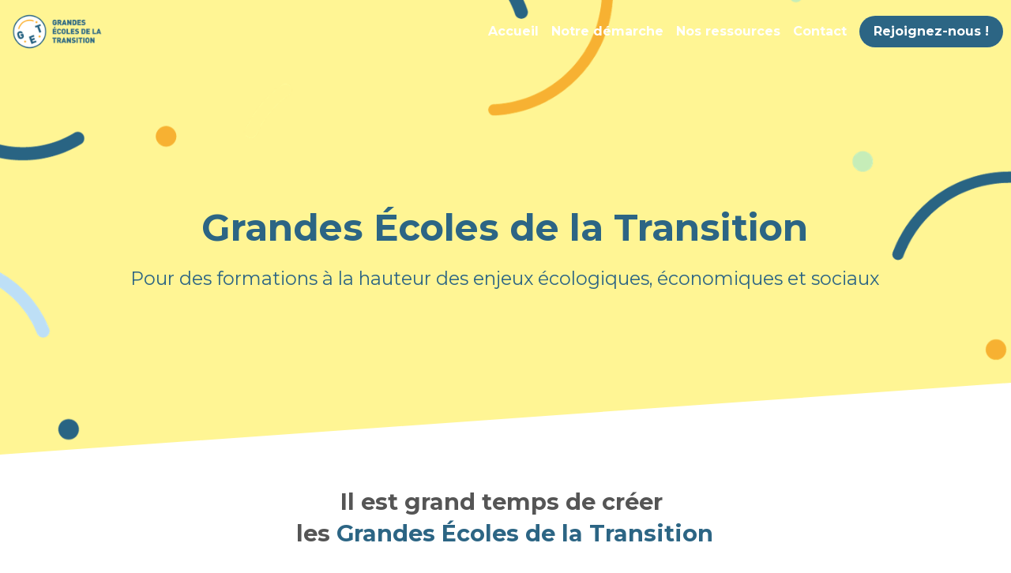

--- FILE ---
content_type: text/html; charset=utf-8
request_url: https://www.grandesecolestransition.fr/accueil-old
body_size: 68645
content:
<!-- Powered by Strikingly.com 4 (1) Jan 18, 2026 at 21:09-->
<!DOCTYPE html>
<html itemscope itemtype='http://schema.org/WebPage' lang='fr' xmlns:og='http://ogp.me/ns#' xmlns='http://www.w3.org/1999/xhtml'>
<head>
<title>Accueil -old - Grandes Écoles de la Transition</title>
<!-- removing_gon has activated 100%, so we add not_removing_gon rollout for specific user -->
<script>
//<![CDATA[
window.$S={};$S.app_instances=[];$S.nav=[{"name":"\/accueil","uid":"2e74e4ab-fbbb-4103-b5e5-07cab5f9227f","memberOnly":false,"hasPassword":false,"isHomePage":true},{"name":"\/notre-demarche","uid":"a4806339-7bf4-4e83-8484-312276b82d8f","memberOnly":false,"hasPassword":false,"isHomePage":false},{"name":"\/contact","uid":"d3afb011-5dba-408c-889e-38139e53f3e6","memberOnly":false,"hasPassword":false,"isHomePage":false},{"name":"\/nos-ressources","uid":"000d72eb-e93a-4286-becf-157a3f3498d0","memberOnly":false,"hasPassword":false,"isHomePage":false},{"name":"\/accueil-old","uid":"81fbc66e-f996-493e-b1ae-c887b05aeaf7","memberOnly":false,"hasPassword":false,"isHomePage":false}];$S.conf={"SUPPORTED_CURRENCY":[{"code":"AED","symbol":"\u062f.\u0625","decimal":".","thousand":",","precision":2,"name":"dirham des \u00c9mirats arabes unis"},{"code":"AFN","symbol":"\u060b","decimal":".","thousand":",","precision":2,"name":"Afghani afghan"},{"code":"ALL","symbol":"Lek","decimal":",","thousand":".","precision":2,"name":"lek albanais"},{"code":"AMD","symbol":"\u058f","decimal":",","thousand":".","precision":2,"name":"dram arm\u00e9nien"},{"code":"ANG","symbol":"\u0192","decimal":",","thousand":".","precision":2,"name":"florin antillais"},{"code":"AOA","symbol":"Kz","decimal":",","thousand":".","precision":2,"name":"kwanza angolais"},{"code":"ARS","symbol":"$","decimal":",","thousand":".","precision":2,"name":"peso argentin"},{"code":"AUD","symbol":"A$","decimal":".","thousand":" ","precision":2,"name":"Dollar Australien"},{"code":"AWG","symbol":"\u0192","decimal":".","thousand":",","precision":2,"name":"florin arubais"},{"code":"AZN","symbol":"\u20bc","decimal":".","thousand":",","precision":2,"name":"manat az\u00e9ri"},{"code":"BAM","symbol":"KM","decimal":",","thousand":".","precision":2,"name":"mark convertible bosniaque"},{"code":"BBD","symbol":"$","decimal":".","thousand":",","precision":2,"name":"dollar barbadien"},{"code":"BDT","symbol":"Tk","decimal":".","thousand":",","precision":2,"name":"Taka bangladais"},{"code":"BGN","symbol":"\u043b\u0432","decimal":",","thousand":".","precision":2,"name":"lev bulgare"},{"code":"BHD","symbol":"\u062f.\u0628","decimal":".","thousand":",","precision":3,"name":"Dinar bahre\u00efni"},{"code":"BIF","symbol":"FBu","decimal":".","thousand":",","precision":0,"name":"franc burundais"},{"code":"BMD","symbol":"$","decimal":".","thousand":",","precision":2,"name":"dollar bermudien"},{"code":"BND","symbol":"$","decimal":".","thousand":",","precision":2,"name":"dollar brun\u00e9ien"},{"code":"BOB","symbol":"$b","decimal":",","thousand":".","precision":2,"name":"boliviano bolivien"},{"code":"BRL","symbol":"R$","decimal":",","thousand":".","precision":2,"name":"r\u00e9el Br\u00e9silien","format":"%s %v"},{"code":"BSD","symbol":"$","decimal":".","thousand":",","precision":2,"name":"dollar baham\u00e9en"},{"code":"BTN","symbol":"Nu.","decimal":".","thousand":",","precision":2,"name":"Ngultrum bhoutanais"},{"code":"BWP","symbol":"P","decimal":".","thousand":",","precision":2,"name":"pula botswanais"},{"code":"BYN","symbol":"Br","decimal":".","thousand":",","precision":2,"name":"Rouble bi\u00e9lorusse"},{"code":"BZD","symbol":"BZ$","decimal":".","thousand":",","precision":2,"name":"dollar b\u00e9liz\u00e9en"},{"code":"CAD","symbol":"$","decimal":".","thousand":",","precision":2,"name":"Dollar Canadien"},{"code":"CDF","symbol":"FC","decimal":".","thousand":",","precision":2,"name":"franc congolais"},{"code":"CHF","symbol":"CHF","decimal":".","thousand":"'","precision":2,"name":"Franc Suisse","format":"%s %v"},{"code":"CLP","symbol":"$","decimal":"","thousand":".","precision":0,"name":"Peso chilien"},{"code":"CNY","symbol":"\u00a5","decimal":".","thousand":",","precision":2,"name":"Yuan Chinois"},{"code":"CRC","symbol":"\u20a1","decimal":",","thousand":".","precision":2,"name":"col\u00f3n costaricain"},{"code":"CUP","symbol":"$","decimal":".","thousand":",","precision":2,"name":"Peso cubain"},{"code":"CVE","symbol":"$","decimal":".","thousand":",","precision":2,"name":"escudo capverdien"},{"code":"CZK","symbol":"K\u010d","decimal":",","thousand":".","precision":2,"name":"Couronne tch\u00e8que","format":"%v %s"},{"code":"DJF","symbol":"Fdj","decimal":".","thousand":",","precision":0,"name":"franc djiboutien"},{"code":"DKK","symbol":"kr","decimal":".","thousand":",","precision":2,"name":"Couronne danoise","format":"%v %s"},{"code":"DOP","symbol":"RD$","decimal":".","thousand":",","precision":2,"name":"peso dominicain"},{"code":"DZD","symbol":"\u062f\u062c","decimal":",","thousand":".","precision":2,"name":"dinar alg\u00e9rien"},{"code":"EGP","symbol":"E\u00a3","decimal":".","thousand":",","precision":2,"name":"livre \u00e9gyptienne"},{"code":"ERN","symbol":"Nkf","decimal":".","thousand":",","precision":2,"name":"Nakfa \u00e9rythr\u00e9en"},{"code":"ETB","symbol":"Br","decimal":".","thousand":",","precision":2,"name":"birr \u00e9thiopien"},{"code":"EUR","symbol":"\u20ac","decimal":",","thousand":".","precision":2,"name":"Euro","format":"%v %s"},{"code":"FJD","symbol":"$","decimal":".","thousand":",","precision":2,"name":"dollar fidjien"},{"code":"FKP","symbol":"\u00a3","decimal":".","thousand":",","precision":2,"name":"livre des \u00eeles Malouines"},{"code":"GBP","symbol":"\u00a3","decimal":".","thousand":",","precision":2,"name":"Livre Sterling"},{"code":"GEL","symbol":"\u10da","decimal":",","thousand":".","precision":2,"name":"lari g\u00e9orgien"},{"code":"GGP","symbol":"\u00a3","decimal":".","thousand":",","precision":2,"name":"Livre de Guernesey"},{"code":"GHS","symbol":"GH\u20b5","decimal":".","thousand":",","precision":2,"name":"Cedi ghan\u00e9en"},{"code":"GIP","symbol":"\u00a3","decimal":".","thousand":",","precision":2,"name":"livre de Gibraltar"},{"code":"GMD","symbol":"D","decimal":".","thousand":",","precision":2,"name":"dalasi gambien"},{"code":"GNF","symbol":"\u20a3","decimal":".","thousand":",","precision":0,"name":"franc guin\u00e9en"},{"code":"GTQ","symbol":"Q","decimal":".","thousand":",","precision":2,"name":"quetzal guat\u00e9malt\u00e8que"},{"code":"GYD","symbol":"G$","decimal":".","thousand":",","precision":2,"name":"dollar du Guyana"},{"code":"HKD","symbol":"HK$","decimal":".","thousand":",","precision":2,"name":"Dollar de Hong Kong"},{"code":"HNL","symbol":"L","decimal":".","thousand":",","precision":2,"name":"lempira hondurien"},{"code":"HRK","symbol":"kn","decimal":".","thousand":",","precision":2,"name":"kuna croate"},{"code":"HTG","symbol":"G","decimal":".","thousand":",","precision":2,"name":"gourde ha\u00eftienne"},{"code":"HUF","symbol":"Ft","decimal":"","thousand":",","precision":0,"name":"Forint hongrois","format":"%v %s"},{"code":"ILS","symbol":"\u20aa","decimal":".","thousand":",","precision":2,"name":"Nouveau shekel isra\u00e9lien"},{"code":"IMP","symbol":"\u00a3","decimal":".","thousand":",","precision":2,"name":"Livre de l'\u00eele de Man"},{"code":"INR","symbol":"\u20b9","decimal":".","thousand":",","precision":2,"name":"Roupie indienne"},{"code":"IQD","symbol":"\u062f.\u0639","decimal":".","thousand":",","precision":3,"name":"Dinar irakien"},{"code":"IRR","symbol":"\u062a\u0648\u0645\u0627\u0646","decimal":".","thousand":",","precision":2,"name":"Rial iranien"},{"code":"ISK","symbol":"kr","decimal":",","thousand":".","precision":2,"name":"couronne islandaise"},{"code":"JEP","symbol":"\u00a3","decimal":".","thousand":",","precision":2,"name":"Livre de Jersey"},{"code":"JMD","symbol":"J$","decimal":".","thousand":",","precision":2,"name":"Dollar jama\u00efcain"},{"code":"JOD","symbol":"JD","decimal":".","thousand":",","precision":3,"name":"dinar jordanien"},{"code":"JPY","symbol":"\u00a5","decimal":"","thousand":",","precision":0,"name":"Yen Japonais","format":"%s %v"},{"code":"KES","symbol":"KSh","decimal":".","thousand":",","precision":2,"name":"shilling k\u00e9nyan"},{"code":"KGS","symbol":"\u043b\u0432","decimal":",","thousand":".","precision":2,"name":"som kirghize"},{"code":"KHR","symbol":"\u17db","decimal":".","thousand":",","precision":2,"name":"riel cambodgien"},{"code":"KMF","symbol":"CF","decimal":".","thousand":",","precision":0,"name":"franc comorien"},{"code":"KPW","symbol":"\u20a9","decimal":".","thousand":",","precision":2,"name":"Won nord-cor\u00e9en"},{"code":"KRW","symbol":"\uc6d0","decimal":"","thousand":",","precision":0,"name":"Won sud-cor\u00e9en","format":"%v %s"},{"code":"KWD","symbol":"\u062f.\u0643","decimal":".","thousand":",","precision":3,"name":"dinar kowe\u00eftien"},{"code":"KYD","symbol":"CI$","decimal":".","thousand":",","precision":2,"name":"dollar des \u00eeles Ca\u00efmans"},{"code":"KZT","symbol":"\u20b8","decimal":",","thousand":".","precision":2,"name":"tenge kazakh"},{"code":"LBP","symbol":"LL","decimal":".","thousand":",","precision":2,"name":"livre libanaise"},{"code":"LKR","symbol":"\u20a8","decimal":".","thousand":",","precision":2,"name":"roupie srilankaise"},{"code":"LRD","symbol":"LR$","decimal":".","thousand":",","precision":2,"name":"dollar lib\u00e9rien"},{"code":"LSL","symbol":"M","decimal":".","thousand":",","precision":2,"name":"loti lesothan"},{"code":"LYD","symbol":"LD","decimal":".","thousand":",","precision":3,"name":"Dinar libyen"},{"code":"MAD","symbol":"\u062f.\u0645.","decimal":",","thousand":".","precision":2,"name":"dirham marocain"},{"code":"MDL","symbol":"L","decimal":",","thousand":".","precision":2,"name":"leu moldave"},{"code":"MGA","symbol":"Ar","decimal":".","thousand":",","precision":0,"name":"ariary malgache"},{"code":"MKD","symbol":"\u0434\u0435\u043d","decimal":",","thousand":".","precision":2,"name":"denar mac\u00e9donien"},{"code":"MMK","symbol":"Ks","decimal":".","thousand":",","precision":2,"name":"kyat myanmarais"},{"code":"MNT","symbol":"\u20ae","decimal":".","thousand":",","precision":2,"name":"tugrik mongol"},{"code":"MOP","symbol":"MOP$","decimal":".","thousand":",","precision":2,"name":"pataca macanaise"},{"code":"MRO","symbol":"UM","decimal":".","thousand":",","precision":2,"name":"Ouguiya mauritanien"},{"code":"MRU","symbol":"UM","decimal":".","thousand":",","precision":2,"name":"Mauritanian ouguiya"},{"code":"MUR","symbol":"\u20a8","decimal":".","thousand":",","precision":2,"name":"roupie mauricienne"},{"code":"MVR","symbol":"Rf","decimal":".","thousand":",","precision":2,"name":"rufiyaa maldivien"},{"code":"MWK","symbol":"K","decimal":".","thousand":",","precision":2,"name":"kwacha malawite"},{"code":"MXN","symbol":"$","decimal":".","thousand":",","precision":2,"name":"Peso Mexicain"},{"code":"MYR","symbol":"RM","decimal":".","thousand":",","precision":2,"name":"Ringgit malaisien"},{"code":"MZN","symbol":"MT","decimal":",","thousand":".","precision":2,"name":"metical mozambicain"},{"code":"NAD","symbol":"N$","decimal":".","thousand":",","precision":2,"name":"dollar namibien"},{"code":"NGN","symbol":"\u20a6","decimal":".","thousand":",","precision":2,"name":"naira nig\u00e9rian"},{"code":"NIO","symbol":"C$","decimal":".","thousand":",","precision":2,"name":"c\u00f3rdoba oro nicaraguayen"},{"code":"NOK","symbol":"kr","decimal":",","thousand":".","precision":2,"name":"Couronne Norv\u00e9gienne","format":"%v %s"},{"code":"NPR","symbol":"\u20a8","decimal":".","thousand":",","precision":2,"name":"roupie n\u00e9palaise"},{"code":"NZD","symbol":"$","decimal":".","thousand":",","precision":2,"name":"Dollar N\u00e9o-Z\u00e9landais"},{"code":"OMR","symbol":"\u0631.\u0639.","decimal":".","thousand":",","precision":3,"name":"Rial omanais"},{"code":"PAB","symbol":"B\/.","decimal":".","thousand":",","precision":2,"name":"balboa panam\u00e9en"},{"code":"PEN","symbol":"S\/.","decimal":".","thousand":",","precision":2,"name":"Sol p\u00e9ruvien"},{"code":"PGK","symbol":"K","decimal":".","thousand":",","precision":2,"name":"kina papouan-n\u00e9o-guin\u00e9en"},{"code":"PHP","symbol":"\u20b1","decimal":".","thousand":",","precision":2,"name":"Peso philippin"},{"code":"PKR","symbol":"\u20a8","decimal":".","thousand":",","precision":2,"name":"roupie pakistanaise"},{"code":"PLN","symbol":"z\u0142","decimal":",","thousand":" ","precision":2,"name":"Zloty polonais","format":"%v %s"},{"code":"PYG","symbol":"\u20b2","decimal":",","thousand":".","precision":0,"name":"guaran\u00ed paraguayen"},{"code":"QAR","symbol":"\u0631.\u0642","decimal":".","thousand":",","precision":2,"name":"rial qatari"},{"code":"RON","symbol":"lei","decimal":",","thousand":".","precision":2,"name":"leu roumain"},{"code":"RSD","symbol":"\u0434\u0438\u043d","decimal":",","thousand":".","precision":2,"name":"dinar serbe"},{"code":"RUB","symbol":"\u20bd","decimal":",","thousand":".","precision":2,"name":"Rouble russe","format":"%v %s"},{"code":"RWF","symbol":"FRw","decimal":".","thousand":",","precision":0,"name":"franc rwandais"},{"code":"SAR","symbol":"\u0631.\u0633","decimal":".","thousand":",","precision":2,"name":"rial saoudien"},{"code":"SBD","symbol":"SI$","decimal":".","thousand":",","precision":2,"name":"dollar des \u00eeles Salomon"},{"code":"SCR","symbol":"SRe","decimal":".","thousand":",","precision":2,"name":"roupie des Seychelles"},{"code":"SDG","symbol":"SDG","decimal":".","thousand":",","precision":2,"name":"Livre soudanaise"},{"code":"SEK","symbol":"kr","decimal":".","thousand":" ","precision":2,"name":"Couronne Su\u00e9doise","format":"%v %s"},{"code":"SGD","symbol":"S$","decimal":".","thousand":",","precision":2,"name":"Dollar de Singapour"},{"code":"SHP","symbol":"\u00a3","decimal":".","thousand":",","precision":2,"name":"livre de Sainte-H\u00e9l\u00e8ne"},{"code":"SLL","symbol":"Le","decimal":".","thousand":",","precision":2,"name":"leone sierra-l\u00e9onais"},{"code":"SOS","symbol":"S","decimal":".","thousand":",","precision":2,"name":"shilling somalien"},{"code":"SRD","symbol":"$","decimal":",","thousand":".","precision":2,"name":"dollar surinamais"},{"code":"SSP","symbol":"SS\u00a3","decimal":".","thousand":",","precision":2,"name":"Livre sud-soudanaise"},{"code":"STD","symbol":"Db","decimal":".","thousand":",","precision":2,"name":"dobra santom\u00e9en"},{"code":"STN","symbol":"Db","decimal":".","thousand":",","precision":2,"name":"Dobra de S\u00e3o Tom\u00e9 et Pr\u00edncipe"},{"code":"SYP","symbol":"LS","decimal":".","thousand":",","precision":2,"name":"Syrian pound"},{"code":"SZL","symbol":"E","decimal":".","thousand":",","precision":2,"name":"lilangeni swazi"},{"code":"THB","symbol":"\u0e3f","decimal":".","thousand":",","precision":2,"name":"Baht Tha\u00eflandais"},{"code":"TJS","symbol":"SM","decimal":".","thousand":",","precision":2,"name":"somoni tadjik"},{"code":"TMT","symbol":"T","decimal":".","thousand":",","precision":2,"name":"Manat du turkm\u00e9nistan"},{"code":"TND","symbol":"\u062f.\u062a","decimal":".","thousand":",","precision":3,"name":"Dinar tunisien"},{"code":"TOP","symbol":"T$","decimal":".","thousand":",","precision":2,"name":"pa\u2019anga tongan"},{"code":"TRY","symbol":"\u20ba","decimal":".","thousand":",","precision":2,"name":"livre turque"},{"code":"TTD","symbol":"TT$","decimal":".","thousand":",","precision":2,"name":"dollar trinidadien"},{"code":"TWD","symbol":"NT$","decimal":"","thousand":",","precision":0,"name":"Nouveau Dollar Taiwan"},{"code":"TZS","symbol":"Tsh","decimal":".","thousand":",","precision":2,"name":"shilling tanzanien"},{"code":"UAH","symbol":"\u20b4","decimal":".","thousand":",","precision":2,"name":"hryvnia ukrainienne"},{"code":"UGX","symbol":"USh","decimal":".","thousand":",","precision":2,"name":"shilling ougandais"},{"code":"USD","symbol":"$","decimal":".","thousand":",","precision":2,"name":"Dollar Am\u00e9ricain"},{"code":"UYU","symbol":"$U","decimal":",","thousand":".","precision":2,"name":"peso uruguayen"},{"code":"UZS","symbol":"\u043b\u0432","decimal":",","thousand":".","precision":2,"name":"sum ouzbek"},{"code":"VES","symbol":"Bs.S.","decimal":".","thousand":",","precision":2,"name":"Bol\u00edvar v\u00e9n\u00e9zu\u00e9lien soberano"},{"code":"VUV","symbol":"VT","decimal":".","thousand":",","precision":0,"name":"vatu vanuatuan"},{"code":"WST","symbol":"WS$","decimal":".","thousand":",","precision":2,"name":"tala samoan"},{"code":"XAF","symbol":"FCFA","decimal":".","thousand":",","precision":0,"name":"franc CFA (BEAC)"},{"code":"XCD","symbol":"EC$","decimal":".","thousand":",","precision":2,"name":"dollar des Cara\u00efbes orientales"},{"code":"XDR","symbol":"SDR","decimal":".","thousand":"","precision":0,"name":"Droits de tirage sp\u00e9ciaux"},{"code":"XOF","symbol":"CFA","decimal":".","thousand":",","precision":0,"name":"franc CFA (BCEAO)"},{"code":"XPF","symbol":"\u20a3","decimal":".","thousand":",","precision":0,"name":"franc CFP"},{"code":"YER","symbol":"\u0631.\u064a","decimal":".","thousand":",","precision":2,"name":"rial y\u00e9m\u00e9nite"},{"code":"ZAR","symbol":"R","decimal":".","thousand":",","precision":2,"name":"Rand sud-africain"},{"code":"ZMW","symbol":"K","decimal":",","thousand":".","precision":2,"name":"kwacha zambien"},{"code":"IDR","symbol":"Rp ","decimal":"","thousand":".","precision":0,"name":"Rupiah indon\u00e9sien"},{"code":"VND","symbol":"\u20ab","decimal":"","thousand":".","precision":0,"name":"Dong vietnamien","format":"%v%s"},{"code":"LAK","symbol":"\u20ad","decimal":".","thousand":",","precision":2,"name":"kip loatien"},{"code":"COP","symbol":"$","decimal":".","thousand":",","precision":0,"name":"Peso colombien"}],"pages_show_static_path":"https:\/\/static-assets.strikinglycdn.com\/pages_show_static-bc1f19a55f2b44d4730b53552286eb27fea2e9da8282fb2743c9147c736f5092.js","keenio_collection":"strikingly_pageviews","keenio_collection_sharding":"strikingly_pageviews-13700001-13800000","keenio_pbs_impression_collection":"strikingly_pbs_impression","keenio_pbs_conversion_collection":"strikingly_pbs_conversion","keenio_pageservice_imageshare_collection":"strikingly_pageservice_imageshare","keenio_page_socialshare_collection":"strikingly_page_socialshare","keenio_page_framing_collection":"strikingly_page_framing","keenio_file_download_collection":"strikingly_file_download","keenio_ecommerce_buyer_landing":"strikingly_ecommerce_buyer_landing","keenio_ecommerce_buyer_viewed_checkout_dialog":"strikingly_ecommerce_buyer_viewed_checkout_dialog","keenio_ecommerce_buyer_completed_shipping_address":"strikingly_ecommerce_buyer_completed_shipping_address","keenio_ecommerce_buyer_selected_payment_method":"strikingly_ecommerce_buyer_selected_payment_method","keenio_ecommerce_buyer_canceled_order":"strikingly_ecommerce_buyer_canceled_order","keenio_ecommerce_buyer_added_item_to_cart":"strikingly_ecommerce_buyer_added_item_to_cart","keenio_events_collection":"strikingly_events","is_screenshot_rendering":false,"ecommerce_stripe_alipay":false,"headless_render":null,"wx_instant_follow":false,"is_google_analytics_enabled":true,"is_strikingly_analytics_enabled":true,"is_from_site_to_app":false,"is_weitie":false,"weitie_post_id":null,"weitie_meta_info":null,"weitie_slogan":"\u65e0\u9700\u6ce8\u518c\u7684\u53d1\u5e16\u795e\u5668","gdpr_compliance_feature":true,"strikingly_live_chat_settings":null,"FACEBOOK_APP_ID":"138736959550286","FACEBOOK_PERMS":"email"};$S.fonts=null;$S.live_site=true;$S.user_meta={"user_type":"","live_chat_branding":false,"oneClickShareInfo":null};$S.global_conf={"premium_apps":["HtmlApp","EcwidApp","MailChimpApp","CeleryApp","LocuApp"],"environment":"production","env":"production","host_suffix":"strikingly.com","asset_url":"https:\/\/static-assets.strikinglycdn.com","locale":"fr","in_china":false,"country_code":null,"browser_locale":null,"is_sxl":false,"china_optimization":false,"enable_live_chat":true,"enable_internal_footer_layout":["33212390","11376106","13075825","12954266","11479862","28250243","28142805","28250455","28250492","23063547","28250512","23063531","28250538","28250791","23063511","28250526","28250588","28250582","28250575","28250570","23063556","28250565","13128850","13075827","13033035","13107039","12989659","12954536","13029321","12967243","12935703","13128849","189186","23559408","22317661","23559972","23559402","23559419","23559961","23559424","23568836","23559400","23559427","23559394","23559955","23559949","23568824","23559953","22317663","13032471","13070869","13107041","13100761","13100763","13039483","12989656","12935476","13029732","13070868","13115975","13115977","12967468"],"user_image_cdn":{"qn":"\/\/user-assets.sxlcdn.com","s":"\/\/custom-images.strikinglycdn.com"},"GROWINGIO_API_KEY":null,"BAIDU_API_KEY":null,"SEGMENTIO_API_KEY":"eb3txa37hi","FACEBOOK_APP_ID":"138736959550286","WECHAT_APP_ID":null,"WECHAT_MP_APP_ID":"","KEEN_IO_PROJECT_ID":"5317e03605cd66236a000002","KEEN_IO_WRITE_KEY":"[base64]","FIREBASE_URL":"bobcat.firebaseIO.com","CLOUDINARY_CLOUD_NAME":"hrscywv4p","CLOUDINARY_PRESET":"oxbxiyxl","rollout":{"background_for_all_sections":false,"crm_livechat":true,"stripe_payer_email":false,"stripe_alipay":true,"stripe_wechatpay":true,"stripe_afterpay":true,"stripe_klarna":true,"paynow_unionpay":true,"tw_payment_registration_upgrade":true,"new_checkout_design":true,"checkout_form_integration":true,"s6_feature":true,"customize_image_appearance":true,"advanced_section_layout_setting":true,"google_invisible_recaptcha":true,"invisible_hcaptcha":false,"show_dummy_data_in_editor":true,"show_dummy_data_in_cro_editor":true,"mobile_editor_2023":true,"mobile_editor_2023_part3":true,"vertical_alignment_2023":true,"enable_migrate_page_data":true,"enable_section_smart_binding":true,"portfolio_region_options":false,"domain_connection_v2":true,"new_blog_editor":true,"new_blog_editor_disabled":false,"draft_editor":true,"disable_draft_editor":false,"new_blog_layout":true,"new_store_layout":true,"gallery_section_2021":true,"strikingly_618":false,"nav_2021":true,"can_use_section_default_format":true,"can_use_section_text_align":true,"section_improvements_part1":true,"nav_2021_off":false,"nav_2023":true,"delay_gon":false,"shake_ssr_gon":false,"feature_list_2023":true,"pbs_i18n":true,"support_sca":false,"dlz_badge":false,"show_kickstart_entry_in_dashboard_support_widget":true,"need_html_custom_code_review":true,"has_hydrated_sections":false,"show_support_widget_in_live_site":false,"wechat_sharing":false,"new_wechat_oauth":false,"midtrans_payments":false,"pbs_variation_b":true,"all_currencies":true,"language_region_redirect_options":false,"portfolio_addon_items":false,"custom_review_v2":false},"cookie_categories":{"necessary":["_claim_popup_ref","member_name","authenticationToken","_pbs_i18n_ab_test","__strk_cookie_notification","__is_open_strk_necessary_cookie","__is_open_strk_analytics_cookie","__is_open_strk_preferences_cookie","site_id","crm_chat_token","authenticationToken","member_id","page_nocache","page_password","page_password_uid","return_path_after_verification","return_path_after_page_verification","is_submitted_all"],"preferences":["__strk_cookie_comment_name","__strk_cookie_comment_email"],"analytics":["__strk_session_id"]},"WEITIE_APP_ID":null,"WEITIE_MP_APP_ID":null,"BUGSNAG_FE_API_KEY":"","BUGSNAG_FE_JS_RELEASE_STAGE":"production","google":{"recaptcha_v2_client_key":"6LeRypQbAAAAAGgaIHIak2L7UaH4Mm3iS6Tpp7vY","recaptcha_v2_invisible_client_key":"6LdmtBYdAAAAAJmE1hETf4IHoUqXQaFuJxZPO8tW"},"hcaptcha":{"hcaptcha_checkbox_key":"cd7ccab0-57ca-49aa-98ac-db26473a942a","hcaptcha_invisible_key":"65400c5a-c122-4648-971c-9f7e931cd872"},"kickstart_locale_selection":{"en":"100","de":"100","es":"100","fr":"100","it":"100","nl":"100","pt-BR":"100","fi":"100","no":"100","sv":"100","pl":"100","cs":"100","ro":"100","ar":"100","id":"100","vi":"0","ja":"100","zh-CN":"100","zh-TW":"100"},"honeypot":"868b2232"};$S.country_list={"europe":{"name":"Europe","continent":"europe"},"asia":{"name":"Asie","continent":"asia"},"northamerica":{"name":"Am\u00e9rique du Nord","continent":"northamerica"},"southamerica":{"name":"Am\u00e9rique du sud","continent":"southamerica"},"australia":{"name":"Australie","continent":"australia"},"antarctica":{"name":"Antarctique","continent":"antarctica"},"africa":{"name":"Afrique","continent":"africa"},"ad":{"name":"Andorre","continent":"europe"},"ae":{"name":"\u00c9mirats arabes unis","continent":"asia"},"af":{"name":"Afghanistan","continent":"asia"},"ag":{"name":"Antigua-et-Barbuda","continent":"northamerica"},"ai":{"name":"Anguilla","continent":"northamerica"},"al":{"name":"Albanie","continent":"europe"},"am":{"name":"Arm\u00e9nie","continent":"asia"},"an":{"name":"Pays-Bas Antilles","continent":"northamerica"},"ao":{"name":"Angola","continent":"africa"},"aq":{"name":"Antarctique","continent":"antarctica"},"ar":{"name":"Argentine","continent":"southamerica"},"as":{"name":"Samoa am\u00e9ricaines","continent":"australia"},"at":{"name":"Autriche","continent":"europe"},"au":{"name":"Australie","continent":"australia"},"aw":{"name":"Aruba","continent":"northamerica"},"ax":{"name":"\u00c5land, \u00celes","continent":"europe"},"az":{"name":"Azerba\u00efdjan","continent":"asia"},"ba":{"name":"Bosnie-Herz\u00e9govine","continent":"europe"},"bb":{"name":"Barbade","continent":"northamerica"},"bd":{"name":"Bangladesh","continent":"asia"},"be":{"name":"Belgique","continent":"europe"},"bf":{"name":"Burkina Faso","continent":"africa"},"bg":{"name":"Bulgarie","continent":"europe"},"bh":{"name":"Bahre\u00efn","continent":"asia"},"bi":{"name":"Burundi","continent":"africa"},"bj":{"name":"B\u00e9nin","continent":"africa"},"bl":{"name":"Saint-Barth\u00e9lemy","continent":"northamerica"},"bm":{"name":"Bermudes","continent":"northamerica"},"bn":{"name":"Brun\u00e9i Darussalam","continent":"asia"},"bo":{"name":"Bolivie, \u00e9tat plurinational de","continent":"southamerica"},"bq":{"name":"Bonaire, Saint-Eustache et Saba","continent":"northamerica"},"br":{"name":"Br\u00e9sil","continent":"southamerica"},"bs":{"name":"Bahamas","continent":"northamerica"},"bt":{"name":"Bhoutan","continent":"asia"},"bv":{"name":"Bouvet, \u00cele","continent":"antarctica"},"bw":{"name":"Botswana","continent":"africa"},"by":{"name":"B\u00e9larus","continent":"europe"},"bz":{"name":"Belize","continent":"northamerica"},"ca":{"name":"Canada","continent":"northamerica"},"cc":{"name":"Cocos (Keeling), \u00celes","continent":"asia"},"cd":{"name":"R\u00e9publique d\u00e9mocratique du Congo","continent":"africa"},"cf":{"name":"Centrafricaine, R\u00e9publique","continent":"africa"},"cg":{"name":"Congo","continent":"africa"},"ch":{"name":"Suisse","continent":"europe"},"ci":{"name":"C\u00f4te d'Ivoire","continent":"africa"},"ck":{"name":"Cook, \u00celes","continent":"australia"},"cl":{"name":"Chili","continent":"southamerica"},"cm":{"name":"Cameroun","continent":"africa"},"cn":{"name":"Chine","continent":"asia"},"co":{"name":"Colombie","continent":"southamerica"},"cr":{"name":"Costa Rica","continent":"northamerica"},"cu":{"name":"Cuba","continent":"northamerica"},"cv":{"name":"Cap-Vert","continent":"africa"},"cw":{"name":"Cura\u00e7ao","continent":"northamerica"},"cx":{"name":"Christmas, \u00cele","continent":"asia"},"cy":{"name":"Chypre","continent":"asia"},"cz":{"name":"Tch\u00e8que, R\u00e9publique","continent":"europe"},"de":{"name":"Allemagne","continent":"europe"},"dj":{"name":"Djibouti","continent":"africa"},"dk":{"name":"Danemark","continent":"europe"},"dm":{"name":"Dominique","continent":"northamerica"},"do":{"name":"Dominicaine, R\u00e9publique","continent":"northamerica"},"dz":{"name":"Alg\u00e9rie","continent":"africa"},"ec":{"name":"\u00c9quateur","continent":"southamerica"},"ee":{"name":"Estonie","continent":"europe"},"eg":{"name":"\u00c9gypte","continent":"africa"},"eh":{"name":"Sahara Occidental","continent":"africa"},"er":{"name":"\u00c9rythr\u00e9e","continent":"africa"},"es":{"name":"Espagne","continent":"europe"},"et":{"name":"\u00c9thiopie","continent":"africa"},"fi":{"name":"Finlande","continent":"europe"},"fj":{"name":"Fidji","continent":"australia"},"fk":{"name":"Falkland, \u00celes (Malvinas)","continent":"southamerica"},"fm":{"name":"Micron\u00e9sie, \u00c9tats f\u00e9d\u00e9r\u00e9s de","continent":"australia"},"fo":{"name":"F\u00e9ro\u00e9, \u00celes","continent":"europe"},"fr":{"name":"France","continent":"europe"},"ga":{"name":"Gabon","continent":"africa"},"gb":{"name":"Royaume-Uni","continent":"europe"},"gd":{"name":"Grenade","continent":"northamerica"},"ge":{"name":"G\u00e9orgie","continent":"asia"},"gf":{"name":"Guyane fran\u00e7aise","continent":"southamerica"},"gg":{"name":"Guernesey","continent":"europe"},"gh":{"name":"Ghana","continent":"africa"},"gi":{"name":"Gibraltar","continent":"europe"},"gl":{"name":"Gro\u00ebnland","continent":"northamerica"},"gm":{"name":"Gambie","continent":"africa"},"gn":{"name":"Guin\u00e9e","continent":"africa"},"gp":{"name":"Guadeloupe","continent":"northamerica"},"gq":{"name":"Guin\u00e9e \u00c9quatoriale","continent":"africa"},"gr":{"name":"Gr\u00e8ce","continent":"europe"},"gs":{"name":"G\u00e9orgie du Sud et les \u00eeles Sandwich du Sud","continent":"antarctica"},"gt":{"name":"Guatemala","continent":"northamerica"},"gu":{"name":"Guam","continent":"australia"},"gw":{"name":"Guin\u00e9e-Bissau","continent":"africa"},"gy":{"name":"Guyana","continent":"southamerica"},"hk":{"name":"Hong Kong SAR China","continent":"asia"},"hm":{"name":"Heard, \u00cele et McDonald, \u00celes","continent":"antarctica"},"hn":{"name":"Honduras","continent":"northamerica"},"hr":{"name":"Croatie","continent":"europe"},"ht":{"name":"Ha\u00efti","continent":"northamerica"},"hu":{"name":"Hongrie","continent":"europe"},"id":{"name":"Indon\u00e9sie","continent":"asia"},"ie":{"name":"Irlande","continent":"europe"},"il":{"name":"Isra\u00ebl","continent":"asia"},"im":{"name":"\u00cele de Man","continent":"europe"},"in":{"name":"Inde","continent":"asia"},"io":{"name":"Oc\u00e9an Indien, Territoire britannique de l'","continent":"asia"},"iq":{"name":"Irak","continent":"asia"},"ir":{"name":"Iran, R\u00e9publique islamique d'","continent":"asia"},"is":{"name":"Islande","continent":"europe"},"it":{"name":"Italie","continent":"europe"},"je":{"name":"Jersey","continent":"europe"},"jm":{"name":"Jama\u00efque","continent":"northamerica"},"jo":{"name":"Jordanie","continent":"asia"},"jp":{"name":"Japon","continent":"asia"},"ke":{"name":"Kenya","continent":"africa"},"kg":{"name":"Kirghizistan","continent":"asia"},"kh":{"name":"Cambodge","continent":"asia"},"ki":{"name":"Kiribati","continent":"australia"},"km":{"name":"Comores","continent":"africa"},"kn":{"name":"Saint-Kitts-et-Nevis","continent":"northamerica"},"kp":{"name":"Cor\u00e9e, R\u00e9publique populaire d\u00e9mocratique de","continent":"asia"},"kr":{"name":"Cor\u00e9e, R\u00e9publique de","continent":"asia"},"kw":{"name":"Kowe\u00eft","continent":"asia"},"ky":{"name":"Ca\u00efman, \u00celes","continent":"northamerica"},"kz":{"name":"Kazakhstan","continent":"asia"},"la":{"name":"Lao, R\u00e9publique d\u00e9mocratique populaire","continent":"asia"},"lb":{"name":"Liban","continent":"asia"},"lc":{"name":"Sainte-Lucie","continent":"northamerica"},"li":{"name":"Liechtenstein","continent":"europe"},"lk":{"name":"Sri Lanka","continent":"asia"},"lr":{"name":"Lib\u00e9ria","continent":"africa"},"ls":{"name":"Lesotho","continent":"africa"},"lt":{"name":"Lituanie","continent":"europe"},"lu":{"name":"Luxembourg","continent":"europe"},"lv":{"name":"Lettonie","continent":"europe"},"ly":{"name":"Libye","continent":"africa"},"ma":{"name":"Maroc","continent":"africa"},"mc":{"name":"Monaco","continent":"europe"},"md":{"name":"Moldova, R\u00e9publique de","continent":"europe"},"me":{"name":"Mont\u00e9n\u00e9gro","continent":"europe"},"mf":{"name":"Saint-Martin (partie fran\u00e7aise)","continent":"northamerica"},"mg":{"name":"Madagascar","continent":"africa"},"mh":{"name":"\u00celes Marshall","continent":"australia"},"mk":{"name":"Mac\u00e9doine, R\u00e9publique de","continent":"europe"},"ml":{"name":"Mali","continent":"africa"},"mm":{"name":"Myanmar","continent":"asia"},"mn":{"name":"Mongolie","continent":"asia"},"mo":{"name":"Macao SAR China","continent":"asia"},"mp":{"name":"Mariannes du Nord, \u00celes","continent":"australia"},"mq":{"name":"Martinique","continent":"northamerica"},"mr":{"name":"Mauritanie","continent":"africa"},"ms":{"name":"Montserrat","continent":"northamerica"},"mt":{"name":"Malte","continent":"europe"},"mu":{"name":"Maurice","continent":"africa"},"mv":{"name":"Maldives","continent":"asia"},"mw":{"name":"Malawi","continent":"africa"},"mx":{"name":"Mexique","continent":"northamerica"},"my":{"name":"Malaisie","continent":"asia"},"mz":{"name":"Mozambique","continent":"africa"},"na":{"name":"Namibie","continent":"africa"},"nc":{"name":"Nouvelle-Cal\u00e9donie","continent":"australia"},"ne":{"name":"Niger","continent":"africa"},"nf":{"name":"Norfolk, \u00cele","continent":"australia"},"ng":{"name":"Nigeria","continent":"africa"},"ni":{"name":"Nicaragua","continent":"northamerica"},"nl":{"name":"Pays-Bas","continent":"europe"},"no":{"name":"Norv\u00e8ge","continent":"europe"},"np":{"name":"N\u00e9pal","continent":"asia"},"nr":{"name":"Nauru","continent":"australia"},"nu":{"name":"Nioue","continent":"australia"},"nz":{"name":"Nouvelle-Z\u00e9lande","continent":"australia"},"om":{"name":"Oman","continent":"asia"},"pa":{"name":"Panama","continent":"northamerica"},"pe":{"name":"P\u00e9rou","continent":"southamerica"},"pf":{"name":"Polyn\u00e9sie fran\u00e7aise","continent":"australia"},"pg":{"name":"Papouasie-Nouvelle-Guin\u00e9e","continent":"australia"},"ph":{"name":"Philippines","continent":"asia"},"pk":{"name":"Pakistan","continent":"asia"},"pl":{"name":"Pologne","continent":"europe"},"pm":{"name":"Saint-Pierre-et-Miquelon","continent":"northamerica"},"pn":{"name":"Pitcairn","continent":"australia"},"pr":{"name":"Porto Rico","continent":"northamerica"},"ps":{"name":"Palestine, \u00c9tat de","continent":"asia"},"pt":{"name":"Portugal","continent":"europe"},"pw":{"name":"Palaos","continent":"australia"},"py":{"name":"Paraguay","continent":"southamerica"},"qa":{"name":"Qatar","continent":"asia"},"re":{"name":"R\u00e9union, \u00cele de la","continent":"africa"},"ro":{"name":"Roumanie","continent":"europe"},"rs":{"name":"Serbie","continent":"europe"},"ru":{"name":"Russie, F\u00e9d\u00e9ration de","continent":"europe"},"rw":{"name":"Rwanda","continent":"africa"},"sa":{"name":"Arabie saoudite","continent":"asia"},"sb":{"name":"Salomon, \u00celes","continent":"australia"},"sc":{"name":"Seychelles","continent":"africa"},"sd":{"name":"Soudan","continent":"africa"},"se":{"name":"Su\u00e8de","continent":"europe"},"sg":{"name":"Singapour","continent":"asia"},"sh":{"name":"Sainte-H\u00e9l\u00e8ne, Ascension et Tristan da Cunha","continent":"africa"},"si":{"name":"Slov\u00e9nie","continent":"europe"},"sj":{"name":"Svalbard et \u00eele Jan Mayen","continent":"europe"},"sk":{"name":"Slovaquie","continent":"europe"},"sl":{"name":"Sierra Leone","continent":"africa"},"sm":{"name":"San Marin","continent":"europe"},"sn":{"name":"S\u00e9n\u00e9gal","continent":"africa"},"so":{"name":"Somalie","continent":"africa"},"sr":{"name":"Surinam","continent":"southamerica"},"ss":{"name":"Soudan du Sud","continent":"africa"},"st":{"name":"Sao Tom\u00e9-et-Principe","continent":"africa"},"sv":{"name":"El Salvador","continent":"northamerica"},"sx":{"name":"Saint-Martin (partie n\u00e9erlandaise)","continent":"northamerica"},"sy":{"name":"Syrienne, R\u00e9publique arabe","continent":"asia"},"sz":{"name":"Swaziland","continent":"africa"},"tc":{"name":"Turks et Ca\u00efques, \u00celes","continent":"northamerica"},"td":{"name":"Tchad","continent":"africa"},"tf":{"name":"Terres australes fran\u00e7aises","continent":"antarctica"},"tg":{"name":"Togo","continent":"africa"},"th":{"name":"Tha\u00eflande","continent":"asia"},"tj":{"name":"Tadjikistan","continent":"asia"},"tk":{"name":"Tokelau","continent":"australia"},"tl":{"name":"Timor-Leste","continent":"asia"},"tm":{"name":"Turkm\u00e9nistan","continent":"asia"},"tn":{"name":"Tunisie","continent":"africa"},"to":{"name":"Tonga","continent":"australia"},"tr":{"name":"Turquie","continent":"europe"},"tt":{"name":"Trinit\u00e9-et-Tobago","continent":"northamerica"},"tv":{"name":"Tuvalu","continent":"australia"},"tw":{"name":"Taiwan","continent":"asia"},"tz":{"name":"Tanzanie, R\u00e9publique unie de","continent":"africa"},"ua":{"name":"Ukraine","continent":"europe"},"ug":{"name":"Ouganda","continent":"africa"},"um":{"name":"\u00celes mineures \u00e9loign\u00e9es des \u00c9tats-Unis d'Am\u00e9rique","continent":"australia"},"us":{"name":"\u00c9tats-Unis","continent":"northamerica"},"uy":{"name":"Uruguay","continent":"southamerica"},"uz":{"name":"Ouzb\u00e9kistan","continent":"asia"},"va":{"name":"Saint-Si\u00e8ge (\u00e9tat de la cit\u00e9 du Vatican)","continent":"europe"},"vc":{"name":"Saint-Vincent-et-les Grenadines","continent":"northamerica"},"ve":{"name":"V\u00e9n\u00e9zuela, r\u00e9publique bolivarienne du","continent":"southamerica"},"vg":{"name":"\u00celes Vierges britanniques","continent":"northamerica"},"vi":{"name":"\u00celes Vierges des \u00c9tats-Unis","continent":"northamerica"},"vn":{"name":"Viet Nam","continent":"asia"},"vu":{"name":"Vanuatu","continent":"australia"},"wf":{"name":"Wallis et Futuna","continent":"australia"},"ws":{"name":"Samoa","continent":"australia"},"ye":{"name":"Y\u00e9men","continent":"asia"},"yt":{"name":"Mayotte","continent":"africa"},"za":{"name":"Afrique du Sud","continent":"africa"},"zm":{"name":"Zambie","continent":"africa"},"zw":{"name":"Zimbabwe","continent":"africa"}};$S.state_list={"us":[{"name":"Alabama","abbr":"AL"},{"name":"Alaska","abbr":"AK"},{"name":"American Samoa","abbr":"AS"},{"name":"Arizona","abbr":"AZ"},{"name":"Arkansas","abbr":"AR"},{"name":"California","abbr":"CA"},{"name":"Colorado","abbr":"CO"},{"name":"Connecticut","abbr":"CT"},{"name":"Delaware","abbr":"DE"},{"name":"District de Columbia","abbr":"DC"},{"name":"Florida","abbr":"FL"},{"name":"Georgia","abbr":"GA"},{"name":"Guam","abbr":"GU"},{"name":"Hawaii","abbr":"HI"},{"name":"Idaho","abbr":"ID"},{"name":"Illinois","abbr":"IL"},{"name":"Indiana","abbr":"IN"},{"name":"Iowa","abbr":"IA"},{"name":"Kansas","abbr":"KS"},{"name":"Kentucky","abbr":"KY"},{"name":"Louisiana","abbr":"LA"},{"name":"Maine","abbr":"ME"},{"name":"Maryland","abbr":"MD"},{"name":"Massachusetts","abbr":"MA"},{"name":"Michigan","abbr":"MI"},{"name":"Minnesota","abbr":"MN"},{"name":"Mississippi","abbr":"MS"},{"name":"Missouri","abbr":"MO"},{"name":"Montana","abbr":"MT"},{"name":"Nebraska","abbr":"NE"},{"name":"Nevada","abbr":"NV"},{"name":"New Hampshire","abbr":"NH"},{"name":"New Jersey","abbr":"NJ"},{"name":"New Mexico","abbr":"NM"},{"name":"New York","abbr":"NY"},{"name":"Caroline du Nord","abbr":"NC"},{"name":"Dakota du Nord","abbr":"ND"},{"name":"\u00celes Mariannes du Nord","abbr":"MP"},{"name":"Ohio","abbr":"OH"},{"name":"Oklahoma","abbr":"OK"},{"name":"Oregon","abbr":"OR"},{"name":"Pennsylvania","abbr":"PA"},{"name":"Puerto Rico","abbr":"PR"},{"name":"Rhode Island","abbr":"RI"},{"name":"Caroline du Sud","abbr":"SC"},{"name":"Dakota du Sud","abbr":"SD"},{"name":"Tennessee","abbr":"TN"},{"name":"Texas","abbr":"TX"},{"name":"Utah","abbr":"UT"},{"name":"Vermont","abbr":"VT"},{"name":"Virgin Islands","abbr":"VI"},{"name":"Virginia","abbr":"VA"},{"name":"Washington","abbr":"WA"},{"name":"West Virginia","abbr":"WV"},{"name":"Wisconsin","abbr":"WI"},{"name":"Wyoming","abbr":"WY"}],"ca":[{"name":"Alberta","abbr":"AB"},{"name":"British Columbia","abbr":"BC"},{"name":"Manitoba","abbr":"MB"},{"name":"Nouveau-Brunswick","abbr":"NB"},{"name":"Terre-Neuve-et-Labrador","abbr":"NL"},{"name":"Nouvelle-\u00c9cosse","abbr":"NS"},{"name":"Territoires du Nord-Ouest","abbr":"NT"},{"name":"Nunavut","abbr":"NU"},{"name":"Ontario","abbr":"ON"},{"name":"\u00cele du Prince-\u00c9douard","abbr":"PE"},{"name":"Quebec","abbr":"QC"},{"name":"Saskatchewan","abbr":"SK"},{"name":"Yukon","abbr":"YT"}],"cn":[{"name":"Beijing","abbr":"Beijing"},{"name":"Tianjin","abbr":"Tianjin"},{"name":"Hebei","abbr":"Hebei"},{"name":"Shanxi","abbr":"Shanxi"},{"name":"Nei Mongol","abbr":"Nei Mongol"},{"name":"Liaoning","abbr":"Liaoning"},{"name":"Jilin","abbr":"Jilin"},{"name":"Heilongjiang","abbr":"Heilongjiang"},{"name":"Shanghai","abbr":"Shanghai"},{"name":"Jiangsu","abbr":"Jiangsu"},{"name":"Zhejiang","abbr":"Zhejiang"},{"name":"Anhui","abbr":"Anhui"},{"name":"Fujian","abbr":"Fujian"},{"name":"Jiangxi","abbr":"Jiangxi"},{"name":"Shandong","abbr":"Shandong"},{"name":"Henan","abbr":"Henan"},{"name":"Hubei","abbr":"Hubei"},{"name":"Hunan","abbr":"Hunan"},{"name":"Guangdong","abbr":"Guangdong"},{"name":"Guangxi","abbr":"Guangxi"},{"name":"Hainan","abbr":"Hainan"},{"name":"Chongqing","abbr":"Chongqing"},{"name":"Sichuan","abbr":"Sichuan"},{"name":"Guizhou","abbr":"Guizhou"},{"name":"Yunnan","abbr":"Yunnan"},{"name":"Xizang","abbr":"Xizang"},{"name":"Shaanxi","abbr":"Shaanxi"},{"name":"Gansu","abbr":"Gansu"},{"name":"Qinghai","abbr":"Qinghai"},{"name":"Ningxia","abbr":"Ningxia"},{"name":"Xinjiang","abbr":"Xinjiang"}]};$S.stores={"fonts_v2":[{"name":"montserrat","fontType":"google","displayName":"Montserrat","cssValue":"montserrat, helvetica","settings":{"weight":"400,700"},"hidden":false,"cssFallback":"sans-serif","disableBody":null,"isSuggested":true}],"showStatic":{"footerLogoSeoData":{"anchor_link":"https:\/\/www.strikingly.com\/?ref=logo\u0026permalink=site-2721273-3258-5185\u0026custom_domain=www.grandesecolestransition.fr\u0026utm_campaign=footer_pbs\u0026utm_content=https%3A%2F%2Fwww.grandesecolestransition.fr%2F\u0026utm_medium=user_page\u0026utm_source=2721273\u0026utm_term=pbs_b","anchor_text":"How to build a website"},"isEditMode":false},"pageData":{"type":"Site","id":"f_11060da1-72ad-4e27-af37-69cc1fe28f01","defaultValue":null,"horizontal":false,"fixedSocialMedia":false,"new_page":true,"showMobileNav":true,"showCookieNotification":true,"showTermsAndConditions":false,"showPrivacyPolicy":true,"activateGDPRCompliance":true,"multi_pages":true,"live_chat":false,"isFullScreenOnlyOneSection":true,"showNav":true,"showFooter":true,"showStrikinglyLogo":true,"showNavigationButtons":false,"showShoppingCartIcon":true,"showButtons":true,"navFont":"","titleFont":"","logoFont":"","bodyFont":"","buttonFont":"","headingFont":"","bodyFontWeight":null,"theme":"fresh","templateVariation":"","templatePreset":"","termsText":null,"privacyPolicyText":"POLITIQUE DE CONFIDENTIALIT\u00c9\ndu Collectif Grandes \u00c9coles de la Transition\n---\nARTICLE 1 : Objet\n\nLe pr\u00e9sent document a pour objet de d\u00e9finir d\u2019une part les modalit\u00e9s et conditions dans lesquelles le Collectif Grandes \u00c9coles de la Transition collecte, utilise, transf\u00e8re et prot\u00e8ge les donn\u00e9es de ses utilisateurs, et d\u2019autre part les modalit\u00e9s et conditions par lesquelles l\u2019utilisateur peut exercer son droit d\u2019acc\u00e8s, de modification, de rectification et de suppression des donn\u00e9es le concernant.\n\n---\nARTICLE 2 : Collecte de l\u2019information\n\nNous recueillons des informations personnelles dans 3 cadres diff\u00e9rents.\n\nA. Lorsque vous vous connectez au site www.grandesecolestransition.fr \u00e0 partir de votre ordinateur et navigateur. Nous recevons et enregistrons alors automatiquement vos informations de connexion, y compris votre adresse IP, vos logiciels et votre mat\u00e9riel, ainsi que la page que vous demandez.\n\nB. Lorsque vous nous contactez directement par e-mail. Nous enregistrons alors votre adresse e-mail.\n\nC. Lorsque vous demandez \u00e0 rejoindre le mouvement Grandes Ecoles de la Transition, sur le formulaire https:\/\/airtable.com\/shraZxiPeSt1jJeH8. Nous enregistrons alors votre nom complet et votre adresse e-mail. Il est obligatoire de fournir ces informations si vous souhaitez rejoindre la communaut\u00e9. Si vous l\u2019acceptez (optionnel) nous recueillons \u00e9galement le nom de votre organisation et son logo, votre fonction, \u00e0 quel titre vous soutenez le mouvement, le type de partie prenante auquel vous appartenez et ce pourquoi vous soutenez le mouvement Grandes \u00c9coles de la Transition. \n\n---\nARTICLE 3 : Utilisation des informations\n\nToutes les informations que nous recueillons aupr\u00e8s de vous peuvent \u00eatre utilis\u00e9es pour affirmer qui soutient le mouvement Grandes \u00c9coles de la Transition. Elles pourront \u00e0 l\u2019avenir \u00eatre utilis\u00e9es pour vous envoyer les avanc\u00e9es du projet Grandes \u00c9coles de la Transition.\n\nElles ne sont pas utilis\u00e9es dans d\u2019autres buts, et en aucun cas pour prendre des d\u00e9cisions automatis\u00e9es.\n\n---\nARTICLE 4 : Divulgation des informations \u00e0 des tiers\n\nNous (Ticket for Change) sommes les seuls propri\u00e9taires des informations recueillies sur ce site. Vos informations personnelles ne seront pas vendues, \u00e9chang\u00e9es, transf\u00e9r\u00e9es, ou donn\u00e9es \u00e0 une autre soci\u00e9t\u00e9 pour n\u2019importe quelle raison, sans votre consentement.\n\nIl est fait exception pour les tierces parties de confiance qui nous aident \u00e0 exploiter notre site web et \u00e0 op\u00e9rer nos activit\u00e9s, tant que ces parties conviennent de garder ces informations confidentielles. Nous utilisons les services en ligne suivants pour g\u00e9rer nos donn\u00e9es, avec leurs politiques de confidentialit\u00e9 associ\u00e9es :\nAirtable : https:\/\/airtable.com\/privacy \nMailchimp : https:\/\/mailchimp.com\/legal\/privacy\/ \nStrikingly : https:\/\/support.strikingly.com\/hc\/en-us\/articles\/214364818 \nZapier : https:\/\/zapier.com\/privacy\/ \n\n---\nARTICLE 5 : Protection des informations\n\nNous mettons en \u0153uvre des mesures de s\u00e9curit\u00e9 pour pr\u00e9server la s\u00e9curit\u00e9 de vos informations personnelles. Seuls les membres de l\u2019association, les salari\u00e9s, les volontaires, et les b\u00e9n\u00e9voles qui ont besoin d\u2019effectuer un travail sp\u00e9cifique ont acc\u00e8s, dans le cadre de leur mission, aux informations personnelles identifiables. \n\nEn particulier :\n- dans le cas C, lorsque vous demandez \u00e0 rejoindre le mouvement Grandes Ecoles de la Transition, sur le formulaire https:\/\/airtable.com\/shraZxiPeSt1jJeH8. , d\u2019autres membres du mouvement, peuvent avoir acc\u00e8s \u00e0 vos informations en tant que b\u00e9n\u00e9voles de l\u2019association, pour accompagner \u00e0 la gestion de ces outils ou donn\u00e9es ;\n\nIl leur est explicitement demand\u00e9 de ne pas conserver ni divulguer ces informations.\n\n---\nARTICLE 6 : Acc\u00e8s aux informations\n\nVous disposez d\u2019un droit d\u2019acc\u00e8s, de modification, de rectification et de suppression des donn\u00e9es qui vous concernent. Vous pouvez l\u2019exercer \u00e0 tout moment en nous contactant \u00e0 l\u2019adresse contact@grandesecolestransition.fr.\n\nPar ailleurs, si \u00e0 n\u2019importe quel moment vous souhaitez vous d\u00e9sinscrire de l\u2019une de nos newsletters et ne plus recevoir d\u2019e-mails de notre part, des instructions de d\u00e9sabonnement d\u00e9taill\u00e9es sont incluses en bas de chaque e-mail.\n\n---\nARTICLE 7 : Consentement\n\nEn utilisant notre site, vous consentez \u00e0 notre politique de confidentialit\u00e9.","fontPreset":null,"GDPRHtml":"By continuing, you agree to our \u003ca href=\"\/?open=terms-and-conditions\"\u003eTerms \u0026amp; Conditions\u003c\/a\u003e and \u003ca href=\"\/?open=privacy-policy\"\u003ePrivacy Policy\u003c\/a\u003e.","pages":[{"type":"Page","id":"f_3fc41de8-c9f8-4540-89d2-6f3f3ce08471","defaultValue":null,"sections":[{"type":"Slide","id":"f_4b871ddc-bcab-465e-a9ed-89bc2f5426a6","defaultValue":null,"template_id":null,"template_name":"hero","template_version":null,"components":{"background1":{"type":"Background","id":"f_0c959bd3-7d8b-48ab-b942-846a38086767","defaultValue":false,"url":"!","textColor":"light","backgroundVariation":"","sizing":"cover","userClassName":"","linkUrl":null,"linkTarget":null,"videoUrl":"","videoHtml":"","storageKey":"2721273\/46600_927376","storage":"s","format":"png","h":808,"w":1435,"s":58308,"useImage":true,"noCompression":null,"focus":{},"backgroundColor":{}},"text1":{"type":"RichText","id":"f_b279546f-8975-4f66-927a-a1c1d8322d24","defaultValue":false,"value":"\u003cp style=\"font-size: 130%;\"\u003e\u003cspan class=\"s-text-color-custom1\"\u003e\u003cstrong\u003eGrandes \u00c9coles de la Transition\u003c\/strong\u003e\u003c\/span\u003e\u003c\/p\u003e","backupValue":null,"version":1},"text2":{"type":"RichText","id":"f_c384603a-e24a-408b-a3a8-09f9eee4fa61","defaultValue":false,"value":"\u003cp style=\"font-size: 130%;\"\u003e\u003cspan class=\"s-text-color-custom1\"\u003ePour des formations \u00e0 la hauteur des enjeux \u00e9cologiques, \u00e9conomiques et sociaux\u003c\/span\u003e\u003c\/p\u003e","backupValue":null,"version":1},"media1":{"type":"Media","id":"f_6e1244d2-b24d-4c75-b3a2-dd11a756fd10","defaultValue":true,"video":{"type":"Video","id":"f_17e0ec51-2b2b-4af0-bbe3-08e3d21207ea","defaultValue":true,"html":"","url":"https:\/\/vimeo.com\/18150336","thumbnail_url":null,"maxwidth":700,"description":null},"image":{"type":"Image","id":"f_43effa9e-4e62-4287-a558-468282fbe1b9","defaultValue":true,"link_url":"","thumb_url":"\/images\/icons\/transparent.png","url":"\/images\/icons\/transparent.png","caption":"","description":"","storageKey":null,"storage":null,"storagePrefix":null,"format":null,"h":null,"w":null,"s":null,"new_target":true,"noCompression":null,"cropMode":null,"focus":{}},"current":"image"},"slideSettings":{"type":"SlideSettings","id":"f_f44a345d-b82a-45f7-b8ef-b757ef2969d9","defaultValue":null,"show_nav":false,"show_nav_multi_mode":null,"nameChanged":null,"hidden_section":null,"name":"Grandes \u00c9coles de la","sync_key":null,"layout_variation":"button-noImage","display_settings":{},"padding":{},"layout_config":{}},"email1":{"type":"EmailForm","id":"f_d781734c-5eb7-45b4-b1e5-b3e2471e6b58","defaultValue":true,"hideMessageBox":false,"hide_name":false,"hide_email":false,"hide_phone_number":true,"openInNewTab":null,"member_registration":null,"name_label":"Name","form_name_label":null,"email_label":"Email","phone_number_label":"Phone","message_label":"Message","submit_label":"Submit","thanksMessage":"Thanks for your submission!","recipient":"","label":"","redirectLink":null,"connectedFormServices":{}},"image1":{"type":"Image","id":"f_a3bbc40b-b482-4017-9cdf-cf9c85245d72","defaultValue":true,"link_url":null,"thumb_url":null,"url":"\/\/assets.strikingly.com\/static\/icons\/app-badges\/apple-ios.png","caption":"","description":"","storageKey":null,"storage":null,"storagePrefix":null,"format":null,"h":51,"w":183,"s":null,"new_target":true,"noCompression":null,"cropMode":null,"focus":{}},"image2":{"type":"Image","id":"f_10c4509d-851a-457c-ad94-e77c08107608","defaultValue":true,"link_url":null,"thumb_url":null,"url":"\/\/assets.strikingly.com\/static\/icons\/app-badges\/android2.png","caption":"","description":"","storageKey":null,"storage":null,"storagePrefix":null,"format":null,"h":51,"w":183,"s":null,"new_target":true,"noCompression":null,"cropMode":null,"focus":{}},"button1":{"type":"Button","id":"f_0f57e8ba-358b-4f92-b666-d4ea73179022","defaultValue":false,"text":"","link_type":null,"page_id":null,"section_id":null,"url":"","new_target":true}}},{"type":"Slide","id":"f_af4998bd-1314-4452-9dfc-6241f33fb22a","defaultValue":true,"template_id":null,"template_name":"media1","components":{"slideSettings":{"type":"SlideSettings","id":"f_ae54d79d-28fa-46c1-95ed-b6e921c0dd7f","defaultValue":true,"show_nav":true,"nameChanged":true,"hidden_section":false,"name":"Image accueil","sync_key":null,"layout_variation":"media-top-text","display_settings":{},"layout_config":{"isNewMedia":true,"isNewMobileLayout":true}}}},{"type":"Slide","id":"f_092a6ed2-59e1-4b36-a133-6bc4111ef98b","defaultValue":null,"template_id":null,"template_name":"columns","template_version":null,"components":{"slideSettings":{"type":"SlideSettings","id":"f_5dcd9364-b6ec-4ecf-850b-f9e9b9702594","defaultValue":null,"show_nav":true,"show_nav_multi_mode":null,"nameChanged":true,"hidden_section":false,"name":"Notre plan","sync_key":null,"layout_variation":"col-four-text","display_settings":{},"padding":{},"layout_config":{"isNewMobileLayout":true}}}},{"type":"Slide","id":"f_1edf739d-f012-448b-b9f7-cb34cbfbf17e","defaultValue":null,"template_id":null,"template_name":"s6_common_section","template_version":"s6","components":{"slideSettings":{"type":"SlideSettings","id":"f_a8190c9c-9c6f-413d-87af-29e6c3ec6831","defaultValue":null,"show_nav":true,"show_nav_multi_mode":null,"nameChanged":null,"hidden_section":false,"name":"Cr\u00e9ez la votre","sync_key":null,"layout_variation":null,"display_settings":{},"padding":{},"layout_config":{"width":"wide","height":"normal","content_align":"center"}}}},{"type":"Slide","id":"f_c11c5df5-0b0f-4460-a002-394bc7be0062","defaultValue":null,"template_id":null,"template_name":"rows","template_version":"s6","components":{"slideSettings":{"type":"SlideSettings","id":"f_bf534a4d-0374-4beb-990a-68870751b687","defaultValue":null,"show_nav":true,"show_nav_multi_mode":false,"nameChanged":null,"hidden_section":false,"name":"Qui sommes-nous ?","sync_key":null,"layout_variation":"row-small-text-left","display_settings":{},"padding":{"top":"normal"},"layout_config":{"content_align":"center","height":"normal","width":"normal"}}}},{"type":"Slide","id":"ce65589c-f988-4643-8b4e-eb4da51bd0c0","defaultValue":null,"template_id":null,"template_name":"featureListA","template_version":"s6","components":{"slideSettings":{"type":"SlideSettings","id":"b7badfc7-2766-430a-9e18-1c7f07867b87","defaultValue":null,"show_nav":true,"nameChanged":true,"hidden_section":false,"name":"Agir avec nous ","sync_key":null,"layout_variation":"normal","layout_config":{"noTemplateDiff":true,"subtitleReplaceToText":true,"mediaSize":"m","width":"normal","height":"normal","layout":"A","mediaPosition":"alternating","showButton":false,"structure":"grid","columns":"four","content_align":"center"}}}},{"type":"Slide","id":"f_3e4503e7-d388-4d88-bc5a-ac8d5c405adf","defaultValue":true,"template_id":null,"template_name":"text","template_version":"s6","components":{"slideSettings":{"type":"SlideSettings","id":"f_12f6264e-4a4d-4510-9fe7-1e6a836afc14","defaultValue":null,"show_nav":true,"nameChanged":true,"hidden_section":false,"name":"Titre soutien","sync_key":null,"layout_variation":"box-one-text","padding":{"bottom":"none","top":"none"},"layout_config":{"content_align":"center","height":"minimum","width":"small"}}}},{"type":"Slide","id":"f_215e6b05-b2c6-40b2-a786-0a2d14d563f7","defaultValue":true,"template_id":null,"template_name":"media","template_version":null,"components":{"slideSettings":{"type":"SlideSettings","id":"f_fc9455c1-d9b1-4314-b550-ddcdc755f2f9","defaultValue":true,"show_nav":true,"show_nav_multi_mode":null,"nameChanged":true,"hidden_section":false,"name":"Ils ont rejoint le","sync_key":null,"layout_variation":"media-center-text","display_settings":{},"padding":{"bottom":"normal","top":"normal"},"layout_config":{"isNewMobileLayout":true}}}},{"type":"Slide","id":"f_b2e78482-be4d-4fbd-85b3-d50e48ad78a7","defaultValue":true,"template_id":null,"template_name":"process","template_version":"beta-s6","components":{"slideSettings":{"type":"SlideSettings","id":"f_88c665b9-ff38-457e-bd74-5d11f982fc7d","defaultValue":true,"show_nav":true,"show_nav_multi_mode":null,"nameChanged":null,"hidden_section":true,"name":"Notre plan pour y","sync_key":null,"layout_variation":"horizontal","display_settings":{},"padding":{},"layout_config":{}}}},{"type":"Slide","id":"f_5d988c60-31eb-4bf8-b2de-9c5fb8926877","defaultValue":null,"template_id":null,"template_name":"featureListB","components":{"slideSettings":{"type":"SlideSettings","id":"f_e67ded14-bb34-4f1b-af46-6676e4580256","defaultValue":null,"show_nav":true,"hidden_section":false,"name":"Ils parlent de nous","sync_key":null,"layout_variation":"normal","layout_config":{"columns":"four","layout":"B","mediaPosition":"left","mediaSize":"m","noTemplateDiff":true,"showButton":false,"structure":"grid","subtitleReplaceToText":true}}}},{"type":"Slide","id":"f_27d356fa-ed98-42cb-a3df-51b2860835f4","defaultValue":true,"template_id":null,"template_name":"cta","template_version":null,"components":{"slideSettings":{"type":"SlideSettings","id":"f_b9f33668-b644-456a-89da-3d54ab93c1b6","defaultValue":true,"show_nav":true,"show_nav_multi_mode":null,"nameChanged":null,"hidden_section":false,"name":"Bouton","sync_key":null,"layout_variation":"center-bottom-normal","display_settings":{},"padding":{"top":"half"},"layout_config":{}}}}],"title":"Accueil","description":null,"uid":"2e74e4ab-fbbb-4103-b5e5-07cab5f9227f","path":"\/accueil","pageTitle":null,"pagePassword":null,"memberOnly":null,"paidMemberOnly":null,"buySpecificProductList":{},"specificTierList":{},"pwdPrompt":null,"autoPath":true,"authorized":true},{"type":"Page","id":"f_6a232054-bf1b-4185-b8e8-7817abe5321d","defaultValue":null,"sections":[{"type":"Slide","id":"f_308c0231-ce49-42fe-9d73-55ccdaa5de28","defaultValue":true,"template_id":null,"template_name":"text","template_version":null,"components":{"slideSettings":{"type":"SlideSettings","id":"f_13d8e134-0761-4f33-bbb9-4aac0cfbde0a","defaultValue":null,"show_nav":true,"show_nav_multi_mode":null,"nameChanged":true,"hidden_section":false,"name":"Manifeste","sync_key":null,"layout_variation":"text-two-text","display_settings":{},"padding":{},"layout_config":{}},"background1":{"type":"Background","id":"f_1895e748-e17e-4abf-b848-60db39c8ccb7","defaultValue":false,"url":"","textColor":"light","backgroundVariation":"","sizing":"cover","userClassName":null,"linkUrl":null,"linkTarget":null,"videoUrl":"","videoHtml":"","storageKey":null,"storage":null,"format":null,"h":null,"w":null,"s":null,"useImage":null,"noCompression":null,"focus":{},"backgroundColor":null},"text1":{"type":"RichText","id":"f_1a15ed1b-73bd-4013-9d33-6177c292c7df","defaultValue":false,"value":"\u003cp style=\"font-size: 80%;\"\u003e\u003cspan class=\"s-text-color-gray\"\u003e\u003cb\u003eCr\u00e9ons ensemble\u003c\/b\u003e\u003c\/span\u003e\u003c\/p\u003e\u003cp style=\"font-size: 80%;\"\u003e\u003cb\u003e\u003cspan class=\"s-text-color-gray\"\u003eles \u003c\/span\u003e\u003cspan class=\"s-text-color-custom1\"\u003eGrandes \u00c9coles de la Transition\u003c\/span\u003e\u003c\/b\u003e\u003c\/p\u003e","backupValue":null,"version":1},"text2":{"type":"RichText","id":"f_50ab2fe2-a9f2-4334-9c80-e47981b043df","defaultValue":false,"value":"\u003cp\u003e\u003cstrong\u003eNotre manifeste \u003c\/strong\u003e\u003c\/p\u003e","backupValue":null,"version":1},"repeatable1":{"type":"Repeatable","id":"f_0007e39a-72ac-451d-974a-0b1b289540bd","defaultValue":false,"list":[{"type":"RepeatableItem","id":"f_13671447-dae6-415c-a94c-ab4299ac1344","defaultValue":null,"components":{"text1":{"type":"RichText","id":"f_46b2e019-10da-4010-b1f8-b278a8283866","defaultValue":false,"value":"","backupValue":null,"version":1},"text2":{"type":"RichText","id":"f_ca188fee-70ac-4e2f-bb94-717bf5996618","defaultValue":false,"value":"\u003cp style=\"text-align: justify;\"\u003eQuand la France a eu besoin de construire des routes et des ponts au XVIII\u00e8me si\u00e8cle, l'\u00c9tat a cr\u00e9\u00e9 les Grandes \u00c9coles d\u2019\u003cstrong\u003eIng\u00e9nieurs\u003c\/strong\u003e.\u003c\/p\u003e\u003cp style=\"text-align: justify;\"\u003e\u0026nbsp;\u003c\/p\u003e\u003cp style=\"text-align: justify;\"\u003eQuand il a fallu accompagner l\u2019industrialisation au XIX\u00e8me, l'\u00c9tat a cr\u00e9\u00e9 les Grandes \u00c9coles de \u003cstrong\u003eCommerce\u003c\/strong\u003e.\u003c\/p\u003e\u003cp style=\"text-align: justify;\"\u003e\u0026nbsp;\u003c\/p\u003e\u003cp style=\"text-align: justify;\"\u003eLorsqu'il a fallu r\u00e9pondre aux besoins grandissants du march\u00e9 du travail en comp\u00e9tences num\u00e9riques, l'\u00c9tat a soutenu la cr\u00e9ation de la Grande \u00c9cole du \u003cstrong\u003eNum\u00e9rique\u003c\/strong\u003e.\u003c\/p\u003e\u003cp style=\"text-align: justify;\"\u003e\u0026nbsp;\u003c\/p\u003e\u003cp style=\"text-align: justify;\"\u003eAujourd\u2019hui, il est urgent d\u2019accompagner l\u2019\u00e9conomie et la soci\u00e9t\u00e9 dans une n\u00e9cessaire transition \u00e9cologique et sociale. Il est grand temps de cr\u00e9er les Grandes \u00c9coles de la \u003cstrong\u003eTransition\u003c\/strong\u003e, \u003cstrong\u003einclusives\u003c\/strong\u003e et \u003cstrong\u003eouvertes \u00e0 tous\u003c\/strong\u003e.\u003c\/p\u003e\u003cp style=\"text-align: justify;\"\u003e\u0026nbsp;\u003c\/p\u003e\u003cp style=\"font-size: 130%; text-align: justify;\"\u003e\u003cspan class=\"s-text-color-custom1\"\u003e\u003cstrong\u003eFormer les forces vives de la transition\u003c\/strong\u003e\u003c\/span\u003e\u003c\/p\u003e\u003cp style=\"font-size: 100%; text-align: justify;\"\u003e\u003cbr\u003eD\u2019un c\u00f4t\u00e9, des millions de personnes qui ne trouvent pas d\u2019\u003cstrong\u003eemploi\u003c\/strong\u003e, des \u00e9tudiants qui ne trouvent pas leur \u003cstrong\u003evoie\u003c\/strong\u003e et des travailleurs qui questionnent l'\u003cstrong\u003eutilit\u00e9\u003c\/strong\u003e de leur m\u00e9tier.\u003c\/p\u003e\u003cp style=\"font-size: 100%; text-align: justify;\"\u003e\u003cbr\u003eDe l\u2019autre, des secteurs entiers en \u003cstrong\u003etransformation\u003c\/strong\u003e et des entreprises qui peinent \u00e0 trouver les \u003cstrong\u003ecomp\u00e9tences\u003c\/strong\u003e n\u00e9cessaires pour devenir durables et r\u00e9silientes.\u003c\/p\u003e\u003cp style=\"text-align: justify;\"\u003e\u0026nbsp;\u003c\/p\u003e\u003cp style=\"text-align: justify;\"\u003eEt partout, des centaines de \u003cstrong\u003eformations d\u00e9j\u00e0 existantes\u003c\/strong\u003e, ayant fait la preuve de leur pertinence et de leur impact. Mais celles-ci n\u2019accompagnent pas le passage \u00e0 l\u2019action d\u2019assez de personnes chaque ann\u00e9e. Elles sont encore trop peu coordonn\u00e9es, trop peu visibles, trop fragiles \u00e9conomiquement. Il manque aujourd\u2019hui une strat\u00e9gie ambitieuse pour permettre leur \u003cstrong\u003echangement d\u2019\u00e9chelle\u003c\/strong\u003e, et r\u00e9pondre \u00e0 l\u2019ampleur des enjeux.\u003c\/p\u003e\u003cp style=\"text-align: justify;\"\u003e\u0026nbsp;\u003c\/p\u003e\u003cp style=\"text-align: justify;\"\u003eIl nous faut proposer des \u003cstrong\u003eparcours apprenants\u003c\/strong\u003e au plus grand nombre et d\u00e9velopper l\u2019innovation p\u00e9dagogique pour pr\u00e9parer aux m\u00e9tiers de demain et permettre \u00e0 chacun de trouver sa place dans un monde en transition.\u003cbr\u003e\u0026nbsp;\u003c\/p\u003e\u003cp style=\"font-size: 130%; text-align: justify;\"\u003e\u003cspan class=\"s-text-color-custom1\"\u003e\u003cstrong\u003eS'appuyer sur la richesse de l\u2019existant\u003c\/strong\u003e\u003c\/span\u003e\u003cbr\u003e\u0026nbsp;\u003c\/p\u003e\u003cp style=\"text-align: justify;\"\u003eNous proposons la cr\u00e9ation des Grandes \u00c9coles de la Transition pour \u003cstrong\u003eacc\u00e9l\u00e9rer la formation\u003c\/strong\u003e - initiale et continue - aux enjeux, comp\u00e9tences et \u003cstrong\u003em\u00e9tiers de la transition \u00e9cologique et sociale\u003c\/strong\u003e.\u003c\/p\u003e\u003cp style=\"text-align: justify;\"\u003e\u0026nbsp;\u003c\/p\u003e\u003cp style=\"text-align: justify;\"\u003eInspir\u00e9es du mod\u00e8le de la Grande \u00c9cole du Num\u00e9rique, elles formeront un \u003cstrong\u003er\u00e9seau d\u00e9centralis\u00e9 \u003c\/strong\u003es'appuyant sur les nombreuses initiatives existantes, avec une attention particuli\u00e8re port\u00e9e \u00e0 la diversit\u00e9 des publics.\u003c\/p\u003e\u003cp style=\"text-align: justify;\"\u003e\u0026nbsp;\u003c\/p\u003e\u003cp style=\"text-align: justify;\"\u003ePour concr\u00e9tiser un tel projet, une \u003cstrong\u003ealliance\u003c\/strong\u003e entre l'Etat et la soci\u00e9t\u00e9 civile est essentielle. Nous demandons \u00e0 l\u2019Etat et les entreprises d\u2019investir dans les formations \u00e0 la transition \u00e9cologique et sociale, en alliance avec les innovateurs de terrain.\u003c\/p\u003e\u003cp style=\"text-align: justify;\"\u003e\u0026nbsp;\u003c\/p\u003e\u003cp style=\"text-align: justify;\"\u003e\u0026nbsp;\u003c\/p\u003e\u003cp style=\"text-align: justify;\"\u003e\u0026nbsp;\u003c\/p\u003e\u003cp style=\"text-align: justify;\"\u003e\u0026nbsp;\u003c\/p\u003e\u003cp style=\"text-align: justify;\"\u003e\u0026nbsp;\u003c\/p\u003e","backupValue":null,"version":1},"button1":{"type":"Button","id":"f_b14710df-46cb-4682-910a-12677e9ac366","defaultValue":true,"text":"","link_type":null,"page_id":null,"section_id":null,"url":"","new_target":null}}}],"components":{"text1":{"type":"RichText","id":"f_9ef04f10-4ae0-48cb-892b-6f683f7d69d0","defaultValue":true,"value":"Title Text","backupValue":null,"version":null},"text2":{"type":"RichText","id":"f_437db872-43d2-4c87-b63c-d2fd453ada6e","defaultValue":true,"value":"Use a text section to describe your values, or show more info, or summarize a topic, or tell a story. Lorem ipsum dolor sit amet, consectetuer adipiscing elit, sed diam nonummy nibh euismod tincidunt ut laoreet dolore.","backupValue":null,"version":null},"button1":{"type":"Button","id":"f_11f1c77b-cfc4-4c3f-b6f8-44c94dae534f","defaultValue":true,"text":"","link_type":null,"page_id":null,"section_id":null,"url":"","new_target":null}}}}},{"type":"Slide","id":"f_93ecfeda-a66c-41f9-aedd-094f0a520d95","defaultValue":null,"template_id":null,"template_name":"rows","template_version":"s6","components":{"slideSettings":{"type":"SlideSettings","id":"f_84e0432b-3da8-48ed-8541-3d8f1b6a68ca","defaultValue":null,"show_nav":true,"show_nav_multi_mode":false,"nameChanged":null,"hidden_section":false,"name":"Notre d\u00e9marche","sync_key":null,"layout_variation":"row-small-text-alt","display_settings":{},"padding":{},"layout_config":{"content_align":"center","height":"normal","width":"normal"}}}},{"type":"Slide","id":"f_b46642fd-9c40-438c-b8e3-15779dc2ac37","defaultValue":null,"template_id":null,"template_name":"rows","template_version":null,"components":{"slideSettings":{"type":"SlideSettings","id":"f_ee4b7890-ebb6-455c-8cef-c105c7893561","defaultValue":null,"show_nav":true,"show_nav_multi_mode":false,"nameChanged":true,"hidden_section":true,"name":"Nos r\u00e9alisations","sync_key":null,"layout_variation":"row-small-text-alt","display_settings":{},"padding":{},"layout_config":{}}}},{"type":"Slide","id":"e2f25dbb-8179-4274-973d-d4efaa39e1f1","defaultValue":null,"template_id":null,"template_name":"columns","template_version":null,"components":{"slideSettings":{"type":"SlideSettings","id":"de3f0841-8303-4078-ae30-0a6c98656bb3","defaultValue":null,"show_nav":true,"show_nav_multi_mode":null,"nameChanged":true,"hidden_section":true,"name":"Notre plan","sync_key":null,"layout_variation":"col-four-text","display_settings":{},"padding":{},"layout_config":{}}}},{"type":"Slide","id":"26379fc9-dd84-41ba-90d5-a91f2d48cf48","defaultValue":null,"template_id":null,"template_name":"columns","template_version":null,"components":{"slideSettings":{"type":"SlideSettings","id":"010cd649-1ed8-4956-a6e3-e8d0332e0142","defaultValue":null,"show_nav":true,"show_nav_multi_mode":null,"nameChanged":null,"hidden_section":true,"name":"Notre strat\u00e9gie :","sync_key":null,"layout_variation":"col-two-button","display_settings":{},"padding":{"bottom":"normal","top":"normal"},"layout_config":{}}}},{"type":"Slide","id":"f_9ee477df-1edb-4fad-b19a-309588094589","defaultValue":true,"template_id":null,"template_name":"cta","template_version":null,"components":{"slideSettings":{"type":"SlideSettings","id":"f_68fd7e35-cbb3-43a9-aaed-92685bb0ba5a","defaultValue":true,"show_nav":true,"show_nav_multi_mode":null,"nameChanged":null,"hidden_section":false,"name":"Bouton","sync_key":null,"layout_variation":"center-bottom-normal","display_settings":{},"padding":{},"layout_config":{}}}},{"type":"Slide","id":"f8fddd72-8569-4bad-a1d8-c8803cc5eb8e","defaultValue":true,"template_id":null,"template_name":"process","template_version":"beta-s6","components":{"slideSettings":{"type":"SlideSettings","id":"e02a87ad-0c5b-46a7-997d-e06a3251a589","defaultValue":true,"show_nav":true,"nameChanged":true,"hidden_section":true,"name":"Notre m\u00e9thode","sync_key":null,"layout_variation":"horizontal"}}}],"title":"Notre d\u00e9marche","description":"Suivez les avanc\u00e9es des Grandes \u00c9coles de la Transition et d\u00e9couvrez les acteurs \u00e0 l\u2019origine du projet. Rejoignez le Mouvement et apportons des r\u00e9ponses \u00e0 la hauteur des enjeux sociaux et environnementaux d\u2019aujourd\u2019hui et de demain.","uid":"a4806339-7bf4-4e83-8484-312276b82d8f","path":"\/notre-demarche","pageTitle":"En savoir plus","pagePassword":null,"memberOnly":null,"paidMemberOnly":null,"buySpecificProductList":{},"specificTierList":{},"pwdPrompt":null,"autoPath":true,"authorized":true},{"type":"Page","id":"f_f550286b-7347-42d1-8deb-bb9cf2d72fec","defaultValue":null,"sections":[{"type":"Slide","id":"f_7b950f16-e734-4882-82f8-7d4adf55c307","defaultValue":null,"template_id":null,"template_name":"title","components":{"slideSettings":{"type":"SlideSettings","id":"f_c7886a0b-5145-4cfa-b66a-cc39d4e7b832","defaultValue":null,"show_nav":true,"hidden_section":false,"name":"Nous contacter","sync_key":null,"layout_variation":"center-bottom-full"},"background1":{"type":"Background","id":"f_999cc25e-326f-4072-b2b9-d8e80d44aa89","defaultValue":false,"url":"","textColor":"","backgroundVariation":"","sizing":"","userClassName":"","videoUrl":"","videoHtml":"","storageKey":null,"storage":null,"format":null,"h":null,"w":null,"s":null,"useImage":false,"focus":null,"backgroundColor":{"themeColorRangeIndex":3,"type":"highlight1","value":"#2d6786","id":"f_79f7b122-6a88-4996-bf0f-1d43df693112"}},"text1":{"type":"RichText","id":"f_787d19a8-a4c4-4f63-884f-1e2ecd1279e1","defaultValue":false,"value":"\u003cp\u003e\u003cstrong\u003eNous contacter\u003c\/strong\u003e\u003c\/p\u003e","backupValue":null,"version":1},"text2":{"type":"RichText","id":"f_36e21cf3-fe62-42a8-b174-6d287ba63aea","defaultValue":false,"value":"","backupValue":null,"version":1},"button1":{"type":"Button","id":"f_040d0813-2d95-4261-bc84-7c9705ff7ce9","defaultValue":true,"text":"","size":"medium","style":"","alignment":"center","color":"","font":"","url":"","new_target":false},"media1":{"type":"Media","id":"f_faff68da-99ad-4bbe-bc05-61a86aab4b4a","defaultValue":null,"video":{"type":"Video","id":"f_d66148a9-6547-47ec-b5d5-04cfe90a5e3e","defaultValue":null,"html":"","url":"https:\/\/vimeo.com\/18150336","thumbnail_url":null,"maxwidth":700,"description":null},"image":{"type":"Image","id":"f_eb24fcab-77e3-476a-920f-bb52f89ac0ec","defaultValue":true,"link_url":null,"thumb_url":"https:\/\/assets.strikingly.com\/static\/icons\/flat-circle-160\/78.png","url":"https:\/\/assets.strikingly.com\/static\/icons\/flat-circle-160\/78.png","caption":"","description":"","storageKey":null,"storage":null,"storagePrefix":null,"format":null,"h":160,"w":160,"s":null,"new_target":true,"focus":null},"current":"image"},"text3":{"type":"RichText","id":"f_79e4c427-7963-4393-86ab-9498c42a60bb","defaultValue":null,"value":"Lorem ipsum dolor sit amet, consectetuer adipiscing elit, sed diam nonummy nibh euismod tincidunt ut laoreet.","backupValue":null,"version":null}}},{"type":"Slide","id":"f_197b593f-fb8e-4e4f-bc0b-a6d489faba50","defaultValue":null,"template_id":null,"template_name":"rows","template_version":null,"components":{"slideSettings":{"type":"SlideSettings","id":"f_0a0e6caf-82ca-4618-b71c-8683f9683025","defaultValue":null,"show_nav":true,"show_nav_multi_mode":false,"nameChanged":null,"hidden_section":false,"name":"Nous contacter","sync_key":null,"layout_variation":"row-small-text-right","display_settings":{},"padding":{"bottom":"normal","top":"normal"},"layout_config":{}}}},{"type":"Slide","id":"f_62c2241e-cd49-483a-8184-d535e38d2792","defaultValue":true,"template_id":null,"template_name":"text","components":{"slideSettings":{"type":"SlideSettings","id":"f_36f27e52-9a9f-4515-9545-efdfe6a542e6","defaultValue":null,"show_nav":true,"hidden_section":false,"name":"Texte Brut","sync_key":null,"layout_variation":"text-one-text"}}}],"title":"Contact","description":"Vous \u00eates un journaliste ? Notre contact presse ! \nVous aimeriez en savoir plus ? Notre adresse e-mail. ","uid":"d3afb011-5dba-408c-889e-38139e53f3e6","path":"\/contact","pageTitle":"Nous contacter","pagePassword":null,"memberOnly":null,"paidMemberOnly":null,"buySpecificProductList":{},"specificTierList":{},"pwdPrompt":null,"autoPath":true,"authorized":true},{"type":"Page","id":"f_3c3e5c64-7d77-4a2b-993a-caf444d0038d","defaultValue":null,"sections":[{"type":"Slide","id":"f_fea9c69d-527a-4afd-b085-6b8fc77b1557","defaultValue":null,"template_id":null,"template_name":"title","components":{"slideSettings":{"type":"SlideSettings","id":"f_a6f2e6db-ac2e-4586-b061-54ad2d347859","defaultValue":null,"show_nav":true,"hidden_section":false,"name":"Nos ressources","sync_key":null,"layout_variation":"center-bottom-full"},"background1":{"type":"Background","id":"f_f1c57f3a-3ca3-4246-8396-054cd91f03ac","defaultValue":false,"url":"","textColor":"","backgroundVariation":"","sizing":"","userClassName":"","videoUrl":"","videoHtml":"","storageKey":null,"storage":null,"format":null,"h":null,"w":null,"s":null,"useImage":false,"focus":null,"backgroundColor":{"themeColorRangeIndex":3,"type":"highlight1","value":"#2d6786","id":"f_7541cec9-545b-4694-a18c-ceff2f87e9cd"}},"text1":{"type":"RichText","id":"f_f48f14c2-8bac-475a-9358-38735c96d79a","defaultValue":false,"value":"\u003cp\u003e\u003cstrong\u003eNos ressources\u003c\/strong\u003e\u003c\/p\u003e","backupValue":null,"version":1},"text2":{"type":"RichText","id":"f_ce37c795-ed9e-4fa3-a779-582b930d5635","defaultValue":false,"value":"\u003cp\u003e\u003cem\u003eNous partageons nos principaux travaux \u003cb\u003een \u003c\/b\u003e\u003cb\u003eopen source \u003c\/b\u003epour faciliter \u003c\/em\u003e\u003c\/p\u003e\u003cp\u003e\u003cem\u003ela mise en place de l\u2019initiative des Grandes \u00c9coles de la Transition par les acteurs publics.\u003c\/em\u003e\u003cb\u003e \u003c\/b\u003e\u003c\/p\u003e","backupValue":null,"version":1},"button1":{"type":"Button","id":"f_82d60aa1-2f71-4def-83dd-4372f8b28cd0","defaultValue":true,"text":"","size":"medium","style":"","alignment":"center","color":"","font":"","url":"","new_target":false},"media1":{"type":"Media","id":"f_5cd15adc-c789-4cf7-afc4-f8da236db934","defaultValue":null,"video":{"type":"Video","id":"f_a7108329-d724-400d-a90a-bd8b8e7f1330","defaultValue":null,"html":"","url":"https:\/\/vimeo.com\/18150336","thumbnail_url":null,"maxwidth":700,"description":null},"image":{"type":"Image","id":"f_b12ac61a-62db-4c43-9860-52be1463afca","defaultValue":true,"link_url":null,"thumb_url":"","url":"","caption":"","description":"","storageKey":null,"storage":null,"format":null,"s":null,"new_target":true},"current":"image"},"text3":{"type":"RichText","id":"f_1fb2ffdf-b183-4119-b9a3-dca93ee3678f","defaultValue":null,"value":"Lorem ipsum dolor sit amet, consectetuer adipiscing elit, sed diam nonummy nibh euismod tincidunt ut laoreet.","backupValue":null,"version":null}}},{"type":"Slide","id":"f_e6257275-3992-40fc-b049-d4d52fe759c5","defaultValue":null,"template_id":null,"template_name":"featureListD","components":{"slideSettings":{"type":"SlideSettings","id":"f_d4a6db41-64e6-4531-a7f1-623170e7d9bf","defaultValue":null,"show_nav":true,"hidden_section":false,"name":"D\u00e9couvrir","sync_key":null,"layout_variation":"normal","layout_config":{"layout":"A","mediaPosition":"alternating","mediaSize":"m","noTemplateDiff":true,"showButton":true,"structure":"grid","subtitleReplaceToText":true,"columns":"three"}}}},{"type":"Slide","id":"f_e952dd12-6647-44ba-8490-9e2d502b2dae","defaultValue":null,"template_id":null,"template_name":"featureListD","components":{"slideSettings":{"type":"SlideSettings","id":"f_c13ee5be-4576-4515-861a-b169c4b37844","defaultValue":null,"show_nav":true,"hidden_section":false,"name":"S'approprier","sync_key":null,"layout_variation":"normal","layout_config":{"columns":"three","layout":"A","mediaPosition":"alternating","mediaSize":"m","noTemplateDiff":true,"showButton":true,"structure":"grid","subtitleReplaceToText":true}}}},{"type":"Slide","id":"f_32d1f3d5-55f3-4474-a158-e2e37557384f","defaultValue":null,"template_id":null,"template_name":"featureListD","components":{"slideSettings":{"type":"SlideSettings","id":"f_3ac0ae68-8bb0-4c86-bf85-9208f49f82fe","defaultValue":null,"show_nav":true,"hidden_section":false,"name":"Mettre en place","sync_key":null,"layout_variation":"normal","layout_config":{"columns":"three","layout":"A","mediaPosition":"alternating","mediaSize":"m","noTemplateDiff":true,"showButton":true,"structure":"grid","subtitleReplaceToText":true}}}},{"type":"Slide","id":"f_a9a96c39-27cd-4889-85b4-93f520c74b8d","defaultValue":null,"template_id":null,"template_name":"rows","template_version":"s6","components":{"slideSettings":{"type":"SlideSettings","id":"f_12c06dbe-11f9-4979-aac0-1c378ffd1483","defaultValue":null,"show_nav":true,"show_nav_multi_mode":false,"nameChanged":true,"hidden_section":false,"name":"Open source","sync_key":null,"layout_variation":"row-small-button-alt","display_settings":{},"padding":{},"layout_config":{"content_align":"center","height":"normal","width":"normal"}}}},{"type":"Slide","id":"f_35148210-c034-463a-b0cf-53fdf268dc13","defaultValue":null,"template_id":null,"template_name":"rows","template_version":null,"components":{"slideSettings":{"type":"SlideSettings","id":"f_0ff5744e-ef00-41ed-a618-0807680d9a69","defaultValue":null,"show_nav":true,"show_nav_multi_mode":false,"nameChanged":null,"hidden_section":true,"name":"Ressources","sync_key":null,"layout_variation":"row-small-button-left","display_settings":{},"padding":{},"layout_config":{}}}}],"title":"Nos ressources","description":"Vos ressources pour agir : un kit de communication, une cartographie des formations \u00e0 la transition en France ainsi qu\u2019une pr\u00e9sentation d\u00e9taill\u00e9e des Grandes \u00c9coles de la Transition.","uid":"000d72eb-e93a-4286-becf-157a3f3498d0","path":"\/nos-ressources","pageTitle":"Ressources","pagePassword":null,"memberOnly":null,"paidMemberOnly":null,"buySpecificProductList":{},"specificTierList":{},"pwdPrompt":null,"autoPath":true,"authorized":true},{"type":"Page","id":"f_e4572431-cf1e-48b7-866b-ae02a151e195","defaultValue":null,"sections":[{"type":"Slide","id":"6075221d-eec4-48c0-b13f-4214daeb6bac","defaultValue":null,"template_id":null,"template_name":"hero","template_version":null,"components":{"background1":{"type":"Background","id":"2183e6fc-c58a-4b1b-8d5a-4d47ade69d9c","defaultValue":false,"url":"!","textColor":"light","backgroundVariation":"","sizing":"cover","userClassName":"","linkUrl":null,"linkTarget":null,"videoUrl":"","videoHtml":"","storageKey":"2721273\/46600_927376","storage":"s","format":"png","h":808,"w":1435,"s":58308,"useImage":true,"noCompression":null,"focus":{},"backgroundColor":{}},"text1":{"type":"RichText","id":"1fb9ac47-fdad-4503-adf2-5ddf7abfd1b9","defaultValue":false,"value":"\u003cp style=\"font-size: 130%;\"\u003e\u003cspan class=\"s-text-color-custom1\"\u003e\u003cstrong\u003eGrandes \u00c9coles de la Transition\u003c\/strong\u003e\u003c\/span\u003e\u003c\/p\u003e","backupValue":null,"version":1},"text2":{"type":"RichText","id":"3acc2de1-5260-4b47-8c34-47a333811a76","defaultValue":false,"value":"\u003cp style=\"font-size: 130%;\"\u003e\u003cspan class=\"s-text-color-custom1\"\u003ePour des formations \u00e0 la hauteur des enjeux \u00e9cologiques, \u00e9conomiques et sociaux\u003c\/span\u003e\u003c\/p\u003e","backupValue":null,"version":1},"media1":{"type":"Media","id":"014f9d79-af9f-4389-9d0f-e0c66641f98c","defaultValue":true,"video":{"type":"Video","id":"7ccd6eba-8d7b-468a-b1d6-7e9071af1551","defaultValue":true,"html":"","url":"https:\/\/vimeo.com\/18150336","thumbnail_url":null,"maxwidth":700,"description":null},"image":{"type":"Image","id":"9507d555-a09f-4b7f-8888-ad40215c9d97","defaultValue":true,"link_url":"","thumb_url":"\/images\/icons\/transparent.png","url":"\/images\/icons\/transparent.png","caption":"","description":"","storageKey":null,"storage":null,"storagePrefix":null,"format":null,"h":null,"w":null,"s":null,"new_target":true,"noCompression":null,"cropMode":null,"focus":{}},"current":"image"},"slideSettings":{"type":"SlideSettings","id":"35f3a4b2-f549-4211-afd8-9a738a316867","defaultValue":null,"show_nav":false,"show_nav_multi_mode":null,"nameChanged":null,"hidden_section":null,"name":"Grandes \u00c9coles de la","sync_key":null,"layout_variation":"button-noImage","display_settings":{},"padding":{},"layout_config":{}},"email1":{"type":"EmailForm","id":"788aed3b-765c-41b6-ae96-8dd07ba5b073","defaultValue":true,"hideMessageBox":false,"hide_name":false,"hide_email":false,"hide_phone_number":true,"openInNewTab":null,"member_registration":null,"name_label":"Name","form_name_label":null,"email_label":"Email","phone_number_label":"Phone","message_label":"Message","submit_label":"Submit","thanksMessage":"Thanks for your submission!","recipient":"","label":"","redirectLink":null,"connectedFormServices":{}},"image1":{"type":"Image","id":"a48a5ba1-1a22-477f-9dc0-6f08e245e050","defaultValue":true,"link_url":null,"thumb_url":null,"url":"\/\/assets.strikingly.com\/static\/icons\/app-badges\/apple-ios.png","caption":"","description":"","storageKey":null,"storage":null,"storagePrefix":null,"format":null,"h":51,"w":183,"s":null,"new_target":true,"noCompression":null,"cropMode":null,"focus":{}},"image2":{"type":"Image","id":"88e5d601-43a7-4aea-8c0a-70206b083d5f","defaultValue":true,"link_url":null,"thumb_url":null,"url":"\/\/assets.strikingly.com\/static\/icons\/app-badges\/android2.png","caption":"","description":"","storageKey":null,"storage":null,"storagePrefix":null,"format":null,"h":51,"w":183,"s":null,"new_target":true,"noCompression":null,"cropMode":null,"focus":{}},"button1":{"type":"Button","id":"de4ca552-a57a-455e-b875-9c68af5ac97c","defaultValue":false,"text":"","link_type":null,"page_id":null,"section_id":null,"url":"","new_target":true}}},{"type":"Slide","id":"f_eba1e865-cdf1-4a14-8c31-57dccb54c001","defaultValue":true,"template_id":null,"template_name":"text","template_version":null,"components":{"background1":{"type":"Background","id":"f_64b656b5-275f-4f72-9ee6-8ef9dfbae505","defaultValue":false,"url":"","textColor":"light","backgroundVariation":"","sizing":"cover","userClassName":null,"linkUrl":null,"linkTarget":null,"videoUrl":"","videoHtml":"","storageKey":null,"storage":null,"format":null,"h":null,"w":null,"s":null,"useImage":null,"noCompression":null,"focus":{},"backgroundColor":{}},"slideSettings":{"type":"SlideSettings","id":"f_420aa868-13cf-416c-bb8f-430ed81f21a6","defaultValue":null,"show_nav":true,"show_nav_multi_mode":null,"nameChanged":true,"hidden_section":false,"name":"Manifeste","sync_key":null,"layout_variation":"text-two-text","display_settings":{},"padding":{},"layout_config":{}},"text1":{"type":"RichText","id":"f_dd214de0-c415-40ab-ac15-1d7d82989834","defaultValue":false,"value":"\u003cp style=\"font-size: 80%;\"\u003e\u003cspan class=\"s-text-color-gray\"\u003e\u003cb\u003eIl est grand temps de cr\u00e9er \u003c\/b\u003e\u003c\/span\u003e\u003c\/p\u003e\u003cp style=\"font-size: 80%;\"\u003e\u003cb\u003e\u003cspan class=\"s-text-color-gray\"\u003eles \u003c\/span\u003e\u003cspan class=\"s-text-color-custom1\"\u003eGrandes \u00c9coles de la Transition\u003c\/span\u003e\u003c\/b\u003e\u003c\/p\u003e","backupValue":null,"version":1},"text2":{"type":"RichText","id":"f_9eaed919-d10d-47a0-9b06-8e786098e776","defaultValue":false,"value":"","backupValue":null,"version":1},"repeatable1":{"type":"Repeatable","id":"f_a7001139-ffa5-4a54-9fe0-386ec3bdfcba","defaultValue":false,"list":[{"type":"RepeatableItem","id":"f_6fe90991-4364-49f7-b733-b3834cb015c1","defaultValue":null,"components":{"button1":{"type":"Button","id":"f_add03e17-7a25-4b50-9612-d06148404b98","defaultValue":true,"text":"","link_type":null,"page_id":null,"section_id":null,"url":"","new_target":null},"text1":{"type":"RichText","id":"f_d0543c10-eb66-4249-ba6b-3f4e9a58a9f8","defaultValue":false,"value":"","backupValue":null,"version":1},"text2":{"type":"RichText","id":"f_ee975b8c-c9bf-49dd-9b0b-12885a1e3fab","defaultValue":false,"value":"\u003cp style=\"text-align: justify;\"\u003eQuand la France a eu besoin de construire des routes et des ponts au XVIII\u00e8me si\u00e8cle, l'\u00c9tat a cr\u00e9\u00e9 les Grandes \u00c9coles d\u2019\u003cstrong\u003eIng\u00e9nieurs\u003c\/strong\u003e.\u003c\/p\u003e\u003cp style=\"text-align: justify;\"\u003e\u0026nbsp;\u003c\/p\u003e\u003cp style=\"text-align: justify;\"\u003eQuand il a fallu accompagner l\u2019industrialisation au XIX\u00e8me, l'\u00c9tat a cr\u00e9\u00e9 les Grandes \u00c9coles de \u003cstrong\u003eCommerce\u003c\/strong\u003e.\u003c\/p\u003e\u003cp style=\"text-align: justify;\"\u003e\u0026nbsp;\u003c\/p\u003e\u003cp style=\"text-align: justify;\"\u003eLorsqu'il a fallu r\u00e9pondre aux besoins grandissants du march\u00e9 du travail en comp\u00e9tences num\u00e9riques, l'\u00c9tat a soutenu la cr\u00e9ation de la Grande \u00c9cole du \u003cstrong\u003eNum\u00e9rique\u003c\/strong\u003e.\u003c\/p\u003e\u003cp style=\"text-align: justify;\"\u003e\u0026nbsp;\u003c\/p\u003e\u003cp style=\"text-align: justify;\"\u003eAujourd\u2019hui, il est urgent d\u2019accompagner l\u2019\u00e9conomie et la soci\u00e9t\u00e9 dans une n\u00e9cessaire transition \u00e9cologique et sociale. Il est grand temps de cr\u00e9er les Grandes \u00c9coles de la \u003cstrong\u003eTransition\u003c\/strong\u003e, \u003cstrong\u003einclusives\u003c\/strong\u003e et \u003cstrong\u003eouvertes \u00e0 tous\u003c\/strong\u003e.\u003c\/p\u003e\u003cp style=\"text-align: justify;\"\u003e\u0026nbsp;\u003c\/p\u003e\u003cp style=\"font-size: 130%; text-align: justify;\"\u003e\u003cspan class=\"s-text-color-custom1\"\u003e\u003cstrong\u003eFormer les forces vives de la transition\u003c\/strong\u003e\u003c\/span\u003e\u003c\/p\u003e\u003cp style=\"font-size: 100%; text-align: justify;\"\u003e\u003cbr\u003eD\u2019un c\u00f4t\u00e9, des millions de personnes qui ne trouvent pas d\u2019\u003cstrong\u003eemploi\u003c\/strong\u003e, des \u00e9tudiants qui ne trouvent pas leur \u003cstrong\u003evoie\u003c\/strong\u003e et des travailleurs qui questionnent l'\u003cstrong\u003eutilit\u00e9\u003c\/strong\u003e de leur m\u00e9tier.\u003c\/p\u003e\u003cp style=\"font-size: 100%; text-align: justify;\"\u003e\u003cbr\u003eDe l\u2019autre, des secteurs entiers en \u003cstrong\u003etransformation\u003c\/strong\u003e et des entreprises qui peinent \u00e0 trouver les \u003cstrong\u003ecomp\u00e9tences\u003c\/strong\u003e n\u00e9cessaires pour devenir durables et r\u00e9silientes.\u003c\/p\u003e\u003cp style=\"text-align: justify;\"\u003e\u0026nbsp;\u003c\/p\u003e\u003cp style=\"text-align: justify;\"\u003eEt partout, des centaines de \u003cstrong\u003eformations d\u00e9j\u00e0 existantes\u003c\/strong\u003e, ayant fait la preuve de leur pertinence et de leur impact. Mais celles-ci n\u2019accompagnent pas le passage \u00e0 l\u2019action d\u2019assez de personnes chaque ann\u00e9e. Elles sont encore trop peu coordonn\u00e9es, trop peu visibles, trop fragiles \u00e9conomiquement. Il manque aujourd\u2019hui une strat\u00e9gie ambitieuse pour permettre leur \u003cstrong\u003echangement d\u2019\u00e9chelle\u003c\/strong\u003e, et r\u00e9pondre \u00e0 l\u2019ampleur des enjeux.\u003c\/p\u003e\u003cp style=\"text-align: justify;\"\u003e\u0026nbsp;\u003c\/p\u003e\u003cp style=\"text-align: justify;\"\u003eIl nous faut proposer des \u003cstrong\u003eparcours apprenants\u003c\/strong\u003e au plus grand nombre et d\u00e9velopper l\u2019innovation p\u00e9dagogique pour pr\u00e9parer aux m\u00e9tiers de demain et permettre \u00e0 chacun de trouver sa place dans un monde en transition.\u003cbr\u003e\u0026nbsp;\u003c\/p\u003e\u003cp style=\"font-size: 130%; text-align: justify;\"\u003e\u003cspan class=\"s-text-color-custom1\"\u003e\u003cstrong\u003eS'appuyer sur la richesse de l\u2019existant\u003c\/strong\u003e\u003c\/span\u003e\u003cbr\u003e\u0026nbsp;\u003c\/p\u003e\u003cp style=\"text-align: justify;\"\u003eNous proposons la cr\u00e9ation des Grandes \u00c9coles de la Transition pour \u003cstrong\u003eacc\u00e9l\u00e9rer la formation\u003c\/strong\u003e - initiale et continue - aux enjeux, comp\u00e9tences et \u003cstrong\u003em\u00e9tiers de la transition \u00e9cologique et sociale\u003c\/strong\u003e.\u003c\/p\u003e\u003cp style=\"text-align: justify;\"\u003e\u0026nbsp;\u003c\/p\u003e\u003cp style=\"text-align: justify;\"\u003eInspir\u00e9es du mod\u00e8le de la Grande \u00c9cole du Num\u00e9rique, elles formeront un \u003cstrong\u003er\u00e9seau d\u00e9centralis\u00e9 \u003c\/strong\u003es'appuyant sur les nombreuses initiatives existantes, avec une attention particuli\u00e8re port\u00e9e \u00e0 la diversit\u00e9 des publics.\u003c\/p\u003e\u003cp style=\"text-align: justify;\"\u003e\u0026nbsp;\u003c\/p\u003e\u003cp style=\"text-align: justify;\"\u003ePour concr\u00e9tiser un tel projet, une \u003cstrong\u003ealliance\u003c\/strong\u003e entre l'Etat et la soci\u00e9t\u00e9 civile est essentielle. Nous demandons \u00e0 l\u2019Etat et les entreprises d\u2019investir dans les formations \u00e0 la transition \u00e9cologique et sociale, en alliance avec les innovateurs de terrain.\u003c\/p\u003e","backupValue":null,"version":1}}}],"components":{"button1":{"type":"Button","id":"f_919ae9cb-dfb9-43e6-81fd-5aa8ce14d7c2","defaultValue":true,"text":"","link_type":null,"page_id":null,"section_id":null,"url":"","new_target":null},"text1":{"type":"RichText","id":"f_5dc133df-6c2f-417a-beca-0d1f09f3aedb","defaultValue":true,"value":"Title Text","backupValue":null,"version":null},"text2":{"type":"RichText","id":"f_bb5d521a-65d0-41f3-89c3-2fce33d914ca","defaultValue":true,"value":"Use a text section to describe your values, or show more info, or summarize a topic, or tell a story. Lorem ipsum dolor sit amet, consectetuer adipiscing elit, sed diam nonummy nibh euismod tincidunt ut laoreet dolore.","backupValue":null,"version":null}}}}},{"type":"Slide","id":"f_5aa77156-9dcd-40a2-b42b-89561bb3a6ec","defaultValue":null,"template_id":null,"template_name":"columns","template_version":null,"components":{"background1":{"type":"Background","id":"f_92402cc3-1673-4769-b8a2-d1938f4e8e26","defaultValue":false,"url":"!","textColor":"light","backgroundVariation":"","sizing":"cover","userClassName":"s-bg-gray","linkUrl":null,"linkTarget":null,"videoUrl":"","videoHtml":"","storageKey":"2721273\/758542_334345","storage":"s","format":"png","h":581,"w":1076,"s":18961,"useImage":true,"noCompression":null,"focus":{},"backgroundColor":{}},"slideSettings":{"type":"SlideSettings","id":"f_262aff9e-724d-4f7c-8b75-9704a2de1995","defaultValue":null,"show_nav":true,"show_nav_multi_mode":null,"nameChanged":true,"hidden_section":false,"name":"Notre plan","sync_key":null,"layout_variation":"col-four-text","display_settings":{},"padding":{},"layout_config":{}},"text1":{"type":"RichText","id":"f_7c532bfd-3ad5-4dd8-bf92-e91a3f499743","defaultValue":false,"value":"\u003cp\u003e\u003cstrong\u003eNotre m\u00e9thode\u003c\/strong\u003e\u003c\/p\u003e","backupValue":null,"version":1},"text2":{"type":"RichText","id":"f_0627febd-227a-4ba8-974f-9efe871f3166","defaultValue":false,"value":"","backupValue":null,"version":1},"repeatable1":{"type":"Repeatable","id":"f_853a2a1c-3a93-4227-8026-75e264c8a8e6","defaultValue":false,"list":[{"type":"RepeatableItem","id":"f_70765370-eb9e-4cfa-b3b0-fb24591220a3","defaultValue":true,"components":{"button1":{"type":"Button","id":"f_f2f80466-26cf-49d1-bd99-27da4d859118","defaultValue":true,"text":"","link_type":null,"page_id":null,"section_id":null,"url":"","new_target":null},"text1":{"type":"RichText","id":"f_64444b09-439f-4fe5-9dd8-47ab6ab7f8f0","defaultValue":false,"value":"\u003cp\u003e\u003cstrong\u003eAnticiper\u003c\/strong\u003e\u003c\/p\u003e","backupValue":null,"version":1},"text2":{"type":"RichText","id":"f_fbb55a2e-f998-4cc2-b65e-ba660d442192","defaultValue":false,"value":"\u003cp style=\"font-size: 80%;\"\u003eles \u00e9volutions \u00e0 venir des emplois, m\u00e9tiers et comp\u00e9tences pour s'assurer de l'ad\u00e9quation avec l'offre de formation\u003c\/p\u003e","backupValue":null,"version":1},"media1":{"type":"Media","id":"f_eb25170d-7071-4db8-8f48-3c42b48f6127","defaultValue":true,"video":{"type":"Video","id":"f_dc700cdc-40ba-45a1-8101-39184428399f","defaultValue":true,"html":"","url":"https:\/\/vimeo.com\/18150336","thumbnail_url":null,"maxwidth":700,"description":null},"image":{"type":"Image","id":"f_21e51cc1-21f1-4968-ba8d-5e1f7ccaa807","defaultValue":true,"link_url":null,"thumb_url":"!","url":"!","caption":"","description":"","storageKey":"2721273\/947720_743672","storage":"s","storagePrefix":null,"format":"png","h":110,"w":110,"s":6206,"new_target":true,"noCompression":null,"cropMode":null,"focus":{}},"current":"image"},"text3":{"type":"RichText","id":"f_c0fbf677-9054-4efc-b090-052b7300a254","defaultValue":false,"value":"","backupValue":null,"version":1}}},{"type":"RepeatableItem","id":"f_772c28e1-85ad-4e10-a65d-edd5f90bcea9","defaultValue":true,"components":{"button1":{"type":"Button","id":"f_9f620ebf-837f-4387-b246-1823397df037","defaultValue":true,"text":"","link_type":null,"page_id":null,"section_id":null,"url":"","new_target":null},"media1":{"type":"Media","id":"f_eec96738-c2a5-4cd2-b6dc-008703d8ef2d","defaultValue":true,"video":{"type":"Video","id":"f_fd8941e6-349b-4dd1-97ad-bd461be5f1f6","defaultValue":true,"html":"","url":"https:\/\/vimeo.com\/18150336","thumbnail_url":null,"maxwidth":700,"description":null},"image":{"type":"Image","id":"f_afb4d326-1dbb-44b9-93a5-3ccf44d583a3","defaultValue":true,"link_url":null,"thumb_url":"!","url":"!","caption":"","description":"","storageKey":"2721273\/867433_153301","storage":"s","storagePrefix":null,"format":"png","h":110,"w":110,"s":6396,"new_target":true,"noCompression":null,"cropMode":null,"focus":{}},"current":"image"},"text1":{"type":"RichText","id":"f_11495c6e-aa77-4466-a047-7a0b284e0dcb","defaultValue":false,"value":"\u003cp\u003e\u003cstrong\u003eRassembler\u003c\/strong\u003e\u003c\/p\u003e","backupValue":null,"version":1},"text2":{"type":"RichText","id":"f_67830b2d-6d73-43f9-ae6c-d2179d4c52f1","defaultValue":false,"value":"\u003cp style=\"font-size: 80%;\"\u003elargement \u00e9tablissements du sup\u00e9rieur, formation professionnelle et \u00e9ducation populaire, pour une approche syst\u00e9mique touchant tous les publics\u003c\/p\u003e","backupValue":null,"version":1},"text3":{"type":"RichText","id":"f_95d77199-50f8-4232-be93-e11d35e6a87a","defaultValue":false,"value":"","backupValue":null,"version":1}}},{"type":"RepeatableItem","id":"f_0da6efa1-9909-4aae-bde5-7eae3660bb10","defaultValue":null,"components":{"button1":{"type":"Button","id":"f_b729e23e-bca6-4695-8a74-555ba0c41871","defaultValue":true,"text":"","link_type":null,"page_id":null,"section_id":null,"url":"","new_target":null},"media1":{"type":"Media","id":"f_426a7944-deac-4638-be71-56740c82f370","defaultValue":true,"video":{"type":"Video","id":"f_fd8941e6-349b-4dd1-97ad-bd461be5f1f6","defaultValue":true,"html":"","url":"https:\/\/vimeo.com\/18150336","thumbnail_url":null,"maxwidth":700,"description":null},"image":{"type":"Image","id":"f_afb4d326-1dbb-44b9-93a5-3ccf44d583a3","defaultValue":true,"link_url":null,"thumb_url":"!","url":"!","caption":"","description":"","storageKey":"2721273\/998479_924184","storage":"s","storagePrefix":null,"format":"png","h":110,"w":110,"s":6912,"new_target":true,"noCompression":null,"cropMode":null,"focus":{}},"current":"image"},"text1":{"type":"RichText","id":"f_8abb62f5-073a-4125-80b2-5e875d333912","defaultValue":false,"value":"\u003cp\u003e\u003cstrong\u003eValoriser \u003c\/strong\u003e\u003c\/p\u003e","backupValue":null,"version":1},"text2":{"type":"RichText","id":"f_adef2f82-4027-40b4-b373-92fa01ff1908","defaultValue":false,"value":"\u003cp style=\"font-size: 80%;\"\u003eles formations d\u2019avenir \u00e0 tous niveaux de qualification, pour les rendre visibles et attractives\u003c\/p\u003e","backupValue":null,"version":1},"text3":{"type":"RichText","id":"f_c4b32e75-ef0e-46d5-8000-31ab06b83539","defaultValue":false,"value":"","backupValue":null,"version":1}}},{"type":"RepeatableItem","id":"f_5f092b21-ed46-4b54-9525-6513eeb0b349","defaultValue":null,"components":{"button1":{"type":"Button","id":"f_df027984-c655-4a4b-9f73-2389efa9a65b","defaultValue":true,"text":"","link_type":null,"page_id":null,"section_id":null,"url":"","new_target":null},"media1":{"type":"Media","id":"f_9cb293f7-dfe7-45f8-9fb7-7d88c64e8b48","defaultValue":true,"video":{"type":"Video","id":"f_fd8941e6-349b-4dd1-97ad-bd461be5f1f6","defaultValue":true,"html":"","url":"https:\/\/vimeo.com\/18150336","thumbnail_url":null,"maxwidth":700,"description":null},"image":{"type":"Image","id":"f_afb4d326-1dbb-44b9-93a5-3ccf44d583a3","defaultValue":true,"link_url":null,"thumb_url":"!","url":"!","caption":"","description":"","storageKey":"2721273\/475912_575923","storage":"s","storagePrefix":null,"format":"png","h":109,"w":110,"s":6056,"new_target":true,"noCompression":null,"cropMode":null,"focus":{}},"current":"image"},"text1":{"type":"RichText","id":"f_2072b4f5-a7ac-41e6-bcf1-fd7502d6cb6d","defaultValue":false,"value":"\u003cp\u003e\u003cstrong\u003eFavoriser le financement\u003c\/strong\u003e\u003c\/p\u003e","backupValue":null,"version":1},"text2":{"type":"RichText","id":"f_af166f14-e027-4fda-9ede-31640cb5d773","defaultValue":false,"value":"\u003cp style=\"font-size: 80%;\"\u003ede ces formations pour permettre leur changement d\u2019\u00e9chelle et les rendre accessibles \u00e0 tous\u003c\/p\u003e","backupValue":null,"version":1},"text3":{"type":"RichText","id":"f_02c1159e-1e4c-45e5-a3d7-31db14de6d80","defaultValue":false,"value":"","backupValue":null,"version":1}}}],"components":{"button1":{"type":"Button","id":"f_a4afdc94-7547-4770-9a31-3efd71b0b613","defaultValue":true,"text":"","link_type":null,"page_id":null,"section_id":null,"url":"","new_target":null},"text1":{"type":"RichText","id":"f_d66cc188-2c13-4e31-8cb3-8b962f7147f0","defaultValue":true,"value":"Titre du texte","backupValue":null,"version":null},"text2":{"type":"RichText","id":"f_8af8d1f3-0837-4f5d-b4ef-e37206b4a83d","defaultValue":true,"value":"Un petit slogan","backupValue":null,"version":null},"media1":{"type":"Media","id":"f_0fdf5fe6-0a7f-4982-a469-d70808c4efd8","defaultValue":true,"video":{"type":"Video","id":"f_2365f794-b3b9-464d-a735-3b85fd05ebbb","defaultValue":null,"html":"","url":"https:\/\/vimeo.com\/18150336","thumbnail_url":null,"maxwidth":700,"description":null},"image":{"type":"Image","id":"f_406be630-2b89-490b-bbe9-76dfdc60ab80","defaultValue":true,"link_url":null,"thumb_url":"\/\/assets.strikingly.com\/static\/icons\/delicate\/14.png","url":"\/\/assets.strikingly.com\/static\/icons\/delicate\/14.png","caption":"","description":"","storageKey":null,"storage":null,"storagePrefix":null,"format":null,"h":null,"w":null,"s":null,"new_target":true,"noCompression":null,"cropMode":null,"focus":{}},"current":"image"},"text3":{"type":"RichText","id":"f_6023aff3-cfe5-4006-b53c-dbda1e4a02bc","defaultValue":true,"value":"Une phrase ou deux d\u00e9crivant cette partie. Lorem ipsum dolor sit amet, consectetuer adipiscing elit, sed diam nonummy nibh euismod tincidunt ut laoreet.","backupValue":null,"version":null}}}}},{"type":"Slide","id":"f_5202d3a6-8d00-4aad-ab57-9e6d75a7a283","defaultValue":null,"template_id":null,"template_name":"columns","template_version":null,"components":{"background1":{"type":"Background","id":"f_5cbd9795-7bcb-43ac-9fbe-b942a43a8d78","defaultValue":false,"url":"","textColor":"light","backgroundVariation":"","sizing":null,"userClassName":"s-bg-gray","linkUrl":null,"linkTarget":null,"videoUrl":"","videoHtml":"","storageKey":null,"storage":null,"format":null,"h":null,"w":null,"s":null,"useImage":false,"noCompression":null,"focus":{},"backgroundColor":{}},"slideSettings":{"type":"SlideSettings","id":"f_5721c35e-4829-498a-be3b-e1ae1f7b73c8","defaultValue":null,"show_nav":true,"show_nav_multi_mode":null,"nameChanged":null,"hidden_section":false,"name":"Notre strat\u00e9gie :","sync_key":null,"layout_variation":"col-two-button","display_settings":{},"padding":{"bottom":"normal","top":"normal"},"layout_config":{}},"text1":{"type":"RichText","id":"f_75a28759-79bf-450a-b1ba-7575e08f4286","defaultValue":false,"value":"\u003cp style=\"font-size:36px;\"\u003e\u003cspan class=\"s-text-color-custom1\"\u003e\u003cb\u003eNotre strat\u00e9gie : l'appropriation institutionnelle\u003c\/b\u003e\u003c\/span\u003e\u003c\/p\u003e","backupValue":null,"version":1},"text2":{"type":"RichText","id":"f_d283f1c8-ce74-4c50-aa9c-a4df211b0f5c","defaultValue":false,"value":"\u003cp style=\"font-size: 14px; text-align: left;\"\u003e\u003cspan class=\"#(className)\" style=\"color:#132c39;\"\u003eNous Depuis plus 2 ans, nous travaillons \u00e0 engager les parties-prenantes n\u00e9cessaires \u00e0 la r\u00e9ussite d\u2019un tel projet, afin d\u2019apporter une r\u00e9ponse syst\u00e9mique, \u00e0 l\u2019\u00e9chelle des enjeux : \u003c\/span\u003e\u003c\/p\u003e\u003cul\u003e\u003cli style=\"font-size: 14px; text-align: left;\"\u003e\u003cspan class=\"#(className)\" style=\"color:#132c39;\"\u003eNous avons \u00e9tudi\u00e9 l'exp\u00e9rience \u003cstrong\u003eGrande \u003cspan class=\"#(className)\"\u003e\u00c9cole\u0026nbsp;\u003c\/span\u003edu Num\u00e9rique\u003c\/strong\u003e\u0026nbsp;\u003c\/span\u003e\u003c\/li\u003e\u003cli style=\"font-size: 14px; text-align: left;\"\u003e\u003cspan class=\"#(className)\" style=\"color:#132c39;\"\u003eNous avons \u003cstrong\u003econsult\u00e9 plus de 100 parties prenantes\u003c\/strong\u003e (formations, entreprises, associations, acteurs publics, r\u00e9seaux dans les territoires ...) afin de construire une solution qui s'adapte v\u00e9ritablement aux enjeux et besoins de celles-ci,\u0026nbsp;\u003c\/span\u003e\u003c\/li\u003e\u003cli style=\"font-size: 14px; text-align: left;\"\u003e\u003cspan class=\"#(className)\" style=\"color:#132c39;\"\u003eNous avons r\u00e9dig\u00e9 \u003cstrong\u003eune note d'intention \"Grandes \u003cspan class=\"#(className)\"\u003e\u00c9coles \u003c\/span\u003ede la Transition\"\u003c\/strong\u003e\u0026nbsp;\u003c\/span\u003e\u003c\/li\u003e\u003cli style=\"font-size: 14px; text-align: left;\"\u003e\u003cspan class=\"#(className)\" style=\"color:#132c39;\"\u003eNous avons r\u00e9alis\u00e9 une \u003cstrong\u003ecartographie de 270 formations existantes \u00e0 la transition \u00e9cologique et sociale\u003c\/strong\u003e en France\u003c\/span\u003e\u003c\/li\u003e\u003cli style=\"font-size: 14px; text-align: left;\"\u003e\u003cspan class=\"#(className)\" style=\"color:#132c39;\"\u003eNous avons \u003cstrong\u003edialogu\u00e9 avec 5 minist\u00e8res et plusieurs d\u00e9put\u00e9s\u003c\/strong\u003e soutiens de la d\u00e9marche\u0026nbsp;\u003c\/span\u003e\u003c\/li\u003e\u003cli style=\"font-size: 14px; text-align: left;\"\u003e\u003cspan class=\"#(className)\" style=\"color:#132c39;\"\u003eNous\u0026nbsp;avons \u003cstrong\u003er\u00e9dig\u00e9 3 amendements dans le cadre de la Loi Climat de 2021 \u003c\/strong\u003e(\u003ca target=\"_blank\" href=\"https:\/\/drive.google.com\/file\/d\/1Ncirvrxikt3fpZuCUy57lfa8zzKPFwCx\/view?usp=sharing\"\u003ele fond d'exp\u00e9rimentation\u003c\/a\u003e, \u003ca target=\"_blank\" href=\"https:\/\/drive.google.com\/file\/d\/1ZXz8UEFwjIVss_ZlRJmCYUo4-ABsaVIK\/view?usp=sharing\"\u003ela formation des \u00e9lus et des fonctionnaires\u003c\/a\u003e, \u003ca target=\"_blank\" href=\"https:\/\/drive.google.com\/file\/d\/1WHUoexizRq1cJdE5nOyMf4cHhBs5efg8\/view?usp=sharing\"\u003el'int\u00e9gration des comp\u00e9tences transverses\u003c\/a\u003e), dont \u003ca target=\"_blank\" href=\"https:\/\/drive.google.com\/file\/d\/1I5z542pAAwXlwDt18H2laot3WRgnBQgu\/view?usp=sharing\"\u003eun soutenu par 19 d\u00e9put\u00e9s \u003c\/a\u003ede la majorit\u00e9.\u0026nbsp;\u003c\/span\u003e\u003c\/li\u003e\u003c\/ul\u003e\u003cp style=\"font-size: 14px; text-align: left;\"\u003e\u003cspan class=\"#(className)\" style=\"font-family: inherit; color: rgb(19, 44, 57);\"\u003e\u003cspan class=\"#(className)\"\u003eNotre projet f\u00e9d\u00e8re une grande diversit\u00e9 d'acteurs \u00e9conomique, acad\u00e9mique et associatif mais l\u003c\/span\u003e\u003c\/span\u003e\u003cspan class=\"#(className)\" style=\"font-family: inherit; color: rgb(19, 44, 57);\"\u003e\u003cspan class=\"#(className)\"\u003ea mise en place ad\u00e9quate de l\u2019initiative requiert des moyens et une impulsion politique importante\u003cb\u003e.\u003c\/b\u003e\u003c\/span\u003e\u003c\/span\u003e\u003c\/p\u003e\u003cp style=\"font-size: 14px; text-align: left;\"\u003e\u0026nbsp;\u003c\/p\u003e\u003cp style=\"font-size: 14px; text-align: left;\"\u003e\u003cspan class=\"#(className)\" style=\"color:#132c39;\"\u003e\u003cspan class=\"#(className)\"\u003eAujourd'hui, nous souhaitons cr\u00e9er le cadre propice \u00e0 la reprise institutionnelle des Grandes \u00c9coles de la Transition en mettant l\u2019ensemble de nos travaux en libre acc\u00e8s (\u003ca target=\"_blank\" href=\"http:\/\/www.grandesecolestransition.fr\/s-approprier-get\"\u003edisponible ici\u003c\/a\u003e). \u003c\/span\u003e\u003c\/span\u003e\u003c\/p\u003e\u003cp style=\"font-size: 14px; text-align: left;\"\u003e\u0026nbsp;\u003c\/p\u003e\u003cp style=\"font-size: 14px; text-align: left;\"\u003e\u003cspan class=\"#(className)\" style=\"color:#132c39;\"\u003e\u003cspan class=\"#(className)\"\u003e\u003cb\u003e\u003cu\u003eNotre objectif \u003c\/u\u003e: que des acteurs publics, des entreprises et la soci\u00e9t\u00e9 civile puissent s\u2019approprier les travaux et la dynamique amorc\u00e9e par notre collectif. \u003c\/b\u003e\u003c\/span\u003e\u003c\/span\u003e\u003c\/p\u003e\u003cp style=\"font-size:12px;\"\u003e\u0026nbsp;\u003c\/p\u003e","backupValue":null,"version":1},"repeatable1":{"type":"Repeatable","id":"f_83337acb-ba8a-4994-91d8-2381b1f6a8c0","defaultValue":false,"list":[{"type":"RepeatableItem","id":"f_236e3d2e-6dc6-45b1-a8ac-7a927d226104","components":{"button1":{"type":"Button","id":"f_12a5d46e-eaf0-4fa0-9866-6088aad72a6e","defaultValue":false,"text":"Reprenez les Grandes Ecoles de la Transition ","size":"small","style":"","alignment":"center","color":"","font":"","url":"http:\/\/www.grandesecolestransition.fr\/s-approprier-get","new_target":false},"text1":{"type":"RichText","id":"f_e62a6da3-94cc-4b26-bb41-9d6383c6c45a","defaultValue":false,"value":"","backupValue":null,"version":1},"text2":{"type":"RichText","id":"f_8907aa12-bda7-427e-b6b2-23cc04e32cae","defaultValue":false,"value":"","backupValue":null,"version":1},"media1":{"type":"Media","id":"f_8805a1bf-eed2-47a0-a7d3-6befdea02a9d","defaultValue":true,"video":{"type":"Video","id":"f_3636ebdb-37cf-425f-b538-92e232452eba","defaultValue":null,"html":"","url":"https:\/\/vimeo.com\/18150336","thumbnail_url":null,"maxwidth":700,"description":null},"image":{"type":"Image","id":"f_5eb71a0d-984d-4bf0-9ad2-67cedae7d63e","defaultValue":true,"link_url":"","thumb_url":"\/images\/icons\/transparent.png","url":"\/images\/icons\/transparent.png","caption":"","description":"","storageKey":null,"storage":null,"format":null,"h":null,"w":null,"s":null,"new_target":true},"current":"image"},"text3":{"type":"RichText","id":"f_a92a4d17-ce82-48d9-848b-ecd6b1967059","defaultValue":false,"value":"","backupValue":null,"version":1},"background1":{"type":"Background","id":"f_5733e255-7a4b-454e-b698-3fa8ff899aa4","defaultValue":true,"url":"","textColor":"light","backgroundVariation":"","sizing":"cover","videoUrl":"","videoHtml":""}}}],"components":{"button1":{"type":"Button","id":"f_7ad4e93c-8f44-424b-bbcf-36f3bda45f13","defaultValue":true,"text":"","link_type":null,"page_id":null,"section_id":null,"url":"","new_target":null},"text1":{"type":"RichText","id":"f_06c1b73a-ff43-4807-9af3-6ae5e5714bce","defaultValue":true,"value":"Titre du texte","backupValue":null,"version":null},"text2":{"type":"RichText","id":"f_8db70687-90c5-468a-b5a4-604b7b90fe46","defaultValue":true,"value":"Un petit slogan","backupValue":null,"version":null},"media1":{"type":"Media","id":"f_19d8a79c-dc56-46d3-9ee7-ff61686a32ae","defaultValue":true,"video":{"type":"Video","id":"f_ac374d2a-d5d4-484e-ae38-2c761b00eb9f","defaultValue":null,"html":"","url":"https:\/\/vimeo.com\/18150336","thumbnail_url":null,"maxwidth":700,"description":null},"image":{"type":"Image","id":"f_68a7f4e0-1e3c-4baf-a212-2237d761035d","defaultValue":true,"link_url":null,"thumb_url":"\/\/assets.strikingly.com\/static\/icons\/delicate\/14.png","url":"\/\/assets.strikingly.com\/static\/icons\/delicate\/14.png","caption":"","description":"","storageKey":null,"storage":null,"storagePrefix":null,"format":null,"h":null,"w":null,"s":null,"new_target":true,"noCompression":null,"cropMode":null,"focus":{}},"current":"image"},"text3":{"type":"RichText","id":"f_e18afba0-6c57-4f93-a979-f785cb7d9a01","defaultValue":true,"value":"Une phrase ou deux d\u00e9crivant cette partie. Lorem ipsum dolor sit amet, consectetuer adipiscing elit, sed diam nonummy nibh euismod tincidunt ut laoreet.","backupValue":null,"version":null}}}}},{"type":"Slide","id":"f_aaa314c4-66e0-4658-af26-bce56f55236f","defaultValue":true,"template_id":null,"template_name":"text","template_version":null,"components":{"background1":{"type":"Background","id":"f_0cac1939-194d-4c7b-b237-75301228e22d","defaultValue":false,"url":"","textColor":"light","backgroundVariation":"","sizing":"cover","userClassName":null,"linkUrl":null,"linkTarget":null,"videoUrl":"","videoHtml":"","storageKey":null,"storage":null,"format":null,"h":null,"w":null,"s":null,"useImage":null,"noCompression":null,"focus":{},"backgroundColor":{}},"slideSettings":{"type":"SlideSettings","id":"f_46a3d6b1-7d41-4bfd-ae89-520738861419","defaultValue":null,"show_nav":true,"show_nav_multi_mode":null,"nameChanged":true,"hidden_section":true,"name":"Manifeste","sync_key":null,"layout_variation":"box-two-text","display_settings":{},"padding":{},"layout_config":{}},"text1":{"type":"RichText","id":"f_3568961d-0fd9-4d5c-9e80-f473ae47dc3e","defaultValue":false,"value":"\u003cp style=\"font-size: 80%;\"\u003e\u003cspan class=\"s-text-color-gray\"\u003e\u003cb\u003eIl est grand temps de cr\u00e9er \u003c\/b\u003e\u003c\/span\u003e\u003c\/p\u003e\u003cp style=\"font-size: 80%;\"\u003e\u003cb\u003e\u003cspan class=\"s-text-color-gray\"\u003eles \u003c\/span\u003e\u003cspan class=\"s-text-color-custom1\"\u003eGrandes \u00c9coles de la Transition\u003c\/span\u003e\u003c\/b\u003e\u003c\/p\u003e","backupValue":null,"version":1},"text2":{"type":"RichText","id":"f_5e73e493-d31e-406c-aac6-297308060ee5","defaultValue":false,"value":"","backupValue":null,"version":1},"repeatable1":{"type":"Repeatable","id":"f_7d85bd52-c1c3-4c42-a611-60760d4b2b54","defaultValue":false,"list":[{"type":"RepeatableItem","id":"f_d94bb5a1-7236-420f-b2a2-03a084ca0f9d","defaultValue":null,"components":{"button1":{"type":"Button","id":"f_6e93bbf6-a68c-44d4-87d6-948ace2fbf3c","defaultValue":true,"text":"","link_type":null,"page_id":null,"section_id":null,"url":"","new_target":null},"text1":{"type":"RichText","id":"f_8a6c98cf-d143-4e5c-be3f-b1d8b56e5dea","defaultValue":false,"value":"","backupValue":null,"version":1},"text2":{"type":"RichText","id":"f_af85a473-6955-47d9-849f-589353f63f63","defaultValue":false,"value":"\u003cp\u003eQuand la France a eu besoin de construire des routes et des ponts au XVIII\u00e8me si\u00e8cle, l'\u00c9tat a cr\u00e9\u00e9 les Grandes \u00c9coles d\u2019\u003cstrong\u003eIng\u00e9nieurs\u003c\/strong\u003e.\u003c\/p\u003e\u003cp\u003e\u0026nbsp;\u003c\/p\u003e\u003cp\u003eQuand il a fallu accompagner l\u2019industrialisation au XIX\u00e8me, l'\u00c9tat a cr\u00e9\u00e9 les Grandes \u00c9coles de \u003cstrong\u003eCommerce\u003c\/strong\u003e.\u003c\/p\u003e\u003cp\u003e\u0026nbsp;\u003c\/p\u003e\u003cp\u003eLorsqu'il a fallu r\u00e9pondre aux besoins grandissants du march\u00e9 du travail en comp\u00e9tences num\u00e9riques, l'\u00c9tat a soutenu la cr\u00e9ation de la Grande \u00c9cole du \u003cstrong\u003eNum\u00e9rique\u003c\/strong\u003e.\u003c\/p\u003e\u003cp\u003e\u0026nbsp;\u003c\/p\u003e\u003cp\u003eAujourd\u2019hui, il est urgent d\u2019accompagner l\u2019\u00e9conomie et la soci\u00e9t\u00e9 dans une n\u00e9cessaire transition \u00e9cologique et sociale. Il est grand temps de cr\u00e9er les Grandes \u00c9coles de la \u003cstrong\u003eTransition\u003c\/strong\u003e, \u003cstrong\u003einclusives\u003c\/strong\u003e et \u003cstrong\u003eouvertes \u00e0 tous\u003c\/strong\u003e.\u003c\/p\u003e\u003cp\u003e\u0026nbsp;\u003c\/p\u003e\u003cp style=\"font-size: 130%;\"\u003e\u003cspan class=\"s-text-color-custom1\"\u003e\u003cstrong\u003eFormer les forces vives de la transition\u003c\/strong\u003e\u003c\/span\u003e\u003c\/p\u003e\u003cp style=\"font-size: 100%;\"\u003e\u003cbr\u003eD\u2019un c\u00f4t\u00e9, des millions de personnes qui ne trouvent pas d\u2019\u003cstrong\u003eemploi\u003c\/strong\u003e, des \u00e9tudiants qui ne trouvent pas leur \u003cstrong\u003evoie\u003c\/strong\u003e et des travailleurs qui questionnent l'\u003cstrong\u003eutilit\u00e9\u003c\/strong\u003e de leur m\u00e9tier.\u003c\/p\u003e\u003cp style=\"font-size: 100%;\"\u003e\u003cbr\u003eDe l\u2019autre, des secteurs entiers en \u003cstrong\u003etransformation\u003c\/strong\u003e et des entreprises qui peinent \u00e0 trouver les \u003cstrong\u003ecomp\u00e9tences\u003c\/strong\u003e n\u00e9cessaires pour devenir durables et r\u00e9silientes.\u003c\/p\u003e\u003cp style=\"font-size: 100%;\"\u003e\u0026nbsp;\u003c\/p\u003e\u003cp style=\"font-size: 100%;\"\u003eEt partout, des centaines de \u003cstrong\u003eformations d\u00e9j\u00e0 existantes\u003c\/strong\u003e, ayant fait la preuve de leur pertinence et de leur impact. Mais celles-ci n\u2019accompagnent pas le passage \u00e0 l\u2019action d\u2019assez de personnes chaque ann\u00e9e.\u003c\/p\u003e\u003cp\u003e\u0026nbsp;\u003c\/p\u003e","backupValue":null,"version":1}}},{"type":"RepeatableItem","id":"f_482b9054-2b8d-4a4b-b20e-56d0a8abc832","components":{"button1":{"type":"Button","id":"f_88fd4254-ae58-4ec3-86b4-5abf006f8d81","defaultValue":true,"text":"","link_type":null,"page_id":null,"section_id":null,"url":"","new_target":null},"text1":{"type":"RichText","id":"f_e9efd4a0-298b-4861-b79b-d5ebd3812e44","defaultValue":false,"value":"","backupValue":null,"version":1},"text2":{"type":"RichText","id":"f_7b1ab2db-f00c-4bf1-bebe-ce7922793ad1","defaultValue":false,"value":"\u003cp\u003eElles sont encore trop peu coordonn\u00e9es, trop peu visibles, trop fragiles \u00e9conomiquement. Il manque aujourd\u2019hui une strat\u00e9gie ambitieuse pour permettre leur \u003cstrong\u003echangement d\u2019\u00e9chelle\u003c\/strong\u003e, et r\u00e9pondre \u00e0 l\u2019ampleur des enjeux.\u003c\/p\u003e\u003cp\u003e\u0026nbsp;\u003c\/p\u003e\u003cp\u003eIl nous faut proposer des \u003cstrong\u003eparcours apprenants\u003c\/strong\u003e au plus grand nombre et d\u00e9velopper l\u2019innovation p\u00e9dagogique pour pr\u00e9parer aux m\u00e9tiers de demain et permettre \u00e0 chacun de trouver sa place dans un monde en transition.\u003c\/p\u003e\u003cp\u003e\u0026nbsp;\u003c\/p\u003e\u003cp style=\"font-size: 130%;\"\u003e\u003cspan class=\"s-text-color-custom1\"\u003e\u003cstrong\u003eS'appuyer sur la richesse de l\u2019existant\u003c\/strong\u003e\u003c\/span\u003e\u003cbr\u003e\u0026nbsp;\u003c\/p\u003e\u003cp\u003eNous proposons la cr\u00e9ation des Grandes \u00c9coles de la Transition pour \u003cstrong\u003eacc\u00e9l\u00e9rer la formation\u003c\/strong\u003e - initiale et continue - aux enjeux, comp\u00e9tences et \u003cstrong\u003em\u00e9tiers de la transition \u00e9cologique et sociale\u003c\/strong\u003e.\u003c\/p\u003e\u003cp\u003e\u0026nbsp;\u003c\/p\u003e\u003cp\u003eInspir\u00e9es du mod\u00e8le de la Grande \u00c9cole du Num\u00e9rique, elles formeront un \u003cstrong\u003er\u00e9seau d\u00e9centralis\u00e9 \u003c\/strong\u003es'appuyant sur les nombreuses initiatives existantes, avec une attention particuli\u00e8re port\u00e9e \u00e0 la diversit\u00e9 des publics.\u003c\/p\u003e\u003cp\u003e\u0026nbsp;\u003c\/p\u003e\u003cp\u003ePour concr\u00e9tiser un tel projet, une \u003cstrong\u003ealliance\u003c\/strong\u003e entre l'Etat et la soci\u00e9t\u00e9 civile est essentielle. Nous demandons \u00e0 l\u2019Etat et les entreprises d\u2019investir dans les formations \u00e0 la transition \u00e9cologique et sociale, en alliance avec les innovateurs de terrain, dans le cadre du \u003cstrong\u003eplan de relance\u003c\/strong\u003e en construction.\u003c\/p\u003e","backupValue":null,"version":1}}}],"components":{"button1":{"type":"Button","id":"f_ad508abc-4c5b-4d41-a761-2e57517dd40d","defaultValue":true,"text":"","link_type":null,"page_id":null,"section_id":null,"url":"","new_target":null},"text1":{"type":"RichText","id":"f_ab276c6c-4533-4f44-865f-be7a43dc7509","defaultValue":true,"value":"Title Text","backupValue":null,"version":null},"text2":{"type":"RichText","id":"f_2a56c967-42fe-4316-9ec5-fbea5754b722","defaultValue":true,"value":"Use a text section to describe your values, or show more info, or summarize a topic, or tell a story. Lorem ipsum dolor sit amet, consectetuer adipiscing elit, sed diam nonummy nibh euismod tincidunt ut laoreet dolore.","backupValue":null,"version":null}}}}},{"type":"Slide","id":"f_6fd4bccb-c203-47ae-b96f-1a01c7d86c04","defaultValue":null,"template_id":null,"template_name":"featureListA","template_version":"s6","components":{"background1":{"type":"Background","id":"f_89810de6-a96d-4a5b-80a9-75edc781a607","defaultValue":true,"url":"","textColor":"light","backgroundVariation":"","sizing":"cover","videoUrl":"","videoHtml":""},"slideSettings":{"type":"SlideSettings","id":"f_c8024f31-05d1-41f6-be5f-ce7e7b30d844","defaultValue":null,"show_nav":true,"nameChanged":true,"hidden_section":false,"name":"Agir avec nous ","sync_key":null,"layout_variation":"normal","layout_config":{"noTemplateDiff":true,"subtitleReplaceToText":true,"mediaSize":"m","width":"normal","height":"normal","layout":"A","mediaPosition":"alternating","showButton":false,"structure":"grid","columns":"four","content_align":"center"}},"text1":{"type":"RichText","id":"f_fe2436d5-962f-44fa-869c-c3b034b596d3","defaultValue":true,"value":"Notre Mission","backupValue":null,"version":null},"text2":{"type":"RichText","id":"f_712c591c-06f6-46de-8731-72a507a8b0a4","defaultValue":true,"value":"Pr\u00e9sentez vos projets, fonctionnalit\u00e9s, ou clients dans cette section.","backupValue":null,"version":null},"block1":{"type":"BlockComponent","id":"f_997c5222-ad3d-4fc9-a18a-437af98c9af6","defaultValue":null,"items":[{"type":"BlockComponentItem","id":"f_ca995fcb-5d83-4a28-a88c-be06e33ae192","name":"rowBlock","components":{"block1":{"type":"BlockComponent","id":"f_758e7c06-2e65-4f1f-bd86-9c38671711f1","items":[{"type":"BlockComponentItem","id":"f_08d12a8b-a73b-4aa8-9f21-f4719ca1d389","name":"columnBlock","components":{"block1":{"type":"BlockComponent","id":"f_846d7eeb-4429-4cb2-9bd9-472baa5d95a2","items":[{"type":"BlockComponentItem","id":"f_3e0371e9-832a-4f76-a260-a6833eb11779","defaultValue":null,"name":"title","components":{"text1":{"type":"RichText","id":"f_785c6e48-5619-45de-8a06-82cd29b650d1","defaultValue":false,"value":"\u003cdiv\u003e\u003ch2 class=\"s-title s-font-title\"\u003e\u003cstrong\u003eAgir avec nous \u003c\/strong\u003e\u003c\/h2\u003e\u003ch4 class=\"s-subtitle\"\u003e\u003cstrong\u003eVous \u00eates :\u003c\/strong\u003e\u003c\/h4\u003e\u003c\/div\u003e","backupValue":null,"version":1}}}],"inlineLayout":null}}}],"inlineLayout":"12"}}},{"type":"BlockComponentItem","id":"f_06d7821d-340b-4d75-af0d-696b1438794e","name":"rowBlock","components":{"block1":{"type":"BlockComponent","id":"f_9cef67fc-f48b-44e3-ae36-26acdd4b7ea7","items":[{"type":"BlockComponentItem","id":"f_f74b0296-6228-4bc6-8c6f-d04dbb9c07ae","name":"columnBlock","components":{"block1":{"type":"BlockComponent","id":"f_8429da6d-d95f-40e8-9e39-6f00174efd53","items":[{"type":"RichText","id":"f_f99e78c2-0969-4f4c-8789-4e7d4fa1a746","defaultValue":false,"value":"\u003ch5 class=\"h5Tag\" style=\"font-size:24px;\"\u003e\u003cstrong\u003e\u003cspan class=\"#(className)\" style=\"color:#2d6786;\"\u003eUn acteur public\u003c\/span\u003e\u003c\/strong\u003e\u003c\/h5\u003e","backupValue":null,"version":1},{"type":"BlockComponentItem","id":"f_ac4b1ac1-c60c-4db9-bc3c-26a846e28f36","defaultValue":false,"name":"smallProfile","components":{"button1":{"type":"Button","id":"f_1f5eea25-0bb0-41dd-96e5-f2ed82f0b932","defaultValue":true,"text":"Lire la Suite","size":"small","style":"","alignment":"left","color":"","font":"","url":"","new_target":null},"media1":{"type":"Media","id":"f_a05ceb5c-fff8-489b-8c01-e12ec1cdc1e2","defaultValue":true,"video":{"type":"Video","id":"f_949c9a1d-931d-4b36-a3a7-52bede1febcb","defaultValue":true,"html":"","url":"https:\/\/vimeo.com\/18150336","thumbnail_url":null,"maxwidth":700,"description":null},"image":{"type":"Image","id":"f_eb5d5f2f-3e2c-4a95-b5ca-e8ff99253fed","defaultValue":true,"link_url":null,"thumb_url":"!","url":"!","caption":"","description":"","storageKey":"2721273\/366250_860462","storage":"s","storagePrefix":null,"format":"png","h":503,"w":503,"s":18907,"new_target":true,"focus":null},"current":"image"},"text1":{"type":"RichText","id":"f_b07bd7ae-bab8-455d-8ad7-ebba9ef90701","defaultValue":false,"value":"\u003cdiv style=\"font-size:14px;text-align:center;\" class=\"normalDiv\"\u003e\u003cem\u003eInspirez vous de la d\u00e9marche pour la concr\u00e9tiser \u00e0 l'\u00e9chelle nationale\u003c\/em\u003e\u003c\/div\u003e","backupValue":null,"version":1},"text2":{"type":"RichText","id":"f_acde8d8f-fd59-43f4-ac1b-ef1babf73763","defaultValue":false,"value":"","backupValue":null,"version":1}}},{"type":"Button","id":"f_ec23afb8-95a4-4af9-b938-44a84386a7fb","defaultValue":false,"text":"D\u00e9couvrir la note d'intention","size":"small","style":"","alignment":"center","color":"","font":"","url":"https:\/\/drive.google.com\/file\/d\/1kIX5fUb60JTIbwkMuynjIKfdWQnIGowL\/view?usp=sharing","new_target":null}],"inlineLayout":null}}},{"type":"BlockComponentItem","id":"f_f155392a-9713-4be6-966d-adc65dbb41eb","name":"columnBlock","components":{"block1":{"type":"BlockComponent","id":"f_7f1e1fce-a46f-46cd-aa5d-ab483f785a16","items":[{"type":"RichText","id":"f_0dd0ef52-f32e-4b16-9d3a-70fb4f74096c","defaultValue":false,"value":"\u003ch5 class=\"h5Tag\" style=\"font-size:24px;\"\u003e\u003cspan class=\"#(className)\" style=\"color:#2d6786;\"\u003e\u003cstrong\u003eUne entreprise\u003c\/strong\u003e\u003c\/span\u003e\u003c\/h5\u003e","backupValue":null,"version":1},{"type":"BlockComponentItem","id":"f_e4cdac11-0e29-4cb5-beb7-5173d02050f7","defaultValue":false,"name":"smallProfile","components":{"button1":{"type":"Button","id":"f_5cc53400-00c1-40dc-a961-33e17695a4b6","defaultValue":true,"text":"Lire la Suite","size":"small","style":"","alignment":"left","color":"","font":"","url":"","new_target":null},"media1":{"type":"Media","id":"f_c21b3d48-d4e3-49c7-8133-81150eec0a95","defaultValue":true,"video":{"type":"Video","id":"f_16dd764e-2bac-435b-a68f-acd47d9b3a92","defaultValue":true,"html":"","url":"https:\/\/vimeo.com\/18150336","thumbnail_url":null,"maxwidth":700,"description":null},"image":{"type":"Image","id":"f_0943a68f-0afe-423f-b0f4-f136d01d21f9","defaultValue":true,"link_url":null,"thumb_url":"!","url":"!","caption":"","description":"","storageKey":"2721273\/542456_289869","storage":"s","storagePrefix":null,"format":"png","h":503,"w":503,"s":19060,"new_target":true,"focus":null},"current":"image"},"text1":{"type":"RichText","id":"f_3030ca54-9eef-426b-86dd-867fc6c25dbd","defaultValue":false,"value":"\u003cdiv style=\"font-size:14px;text-align:center;\" class=\"normalDiv\"\u003e\u003cem\u003eFormez vos dirigeants et vos salari\u00e9s en acc\u00e9dant \u00e0 notre cartographie des formations\u003c\/em\u003e\u003c\/div\u003e","backupValue":null,"version":1},"text2":{"type":"RichText","id":"f_57696dbe-b035-4462-9573-e927ece7c411","defaultValue":false,"value":"","backupValue":null,"version":1}}},{"type":"Button","id":"f_40c51ac4-304d-401e-b656-6ed8cce0a24a","defaultValue":false,"text":"Parcourir la cartographie","size":"small","style":"","alignment":"center","color":"","font":"","url":"https:\/\/airtable.com\/shrMthGuyh0iuywms","new_target":null}],"inlineLayout":null}}},{"type":"BlockComponentItem","id":"f_05063a51-a34e-4891-baf0-c43087c8e081","name":"columnBlock","components":{"block1":{"type":"BlockComponent","id":"f_e95a309c-7450-47ac-bd7d-0df3fbca2306","items":[{"type":"RichText","id":"f_b1ffae93-64f5-4390-80d4-c34023a95cfc","defaultValue":false,"value":"\u003ch5 class=\"h5Tag\" style=\"font-size:24px;\"\u003e\u003cspan class=\"#(className)\" style=\"color:#2d6786;\"\u003e\u003cstrong\u003eUne formation\u003c\/strong\u003e\u003c\/span\u003e\u003c\/h5\u003e","backupValue":null,"version":1},{"type":"BlockComponentItem","id":"f_5f8360fc-e51b-4bf5-8c85-81fe53c94c91","defaultValue":false,"name":"smallProfile","components":{"button1":{"type":"Button","id":"f_126437d3-041d-4e40-b261-2201d16b0a4d","defaultValue":true,"text":"Lire la Suite","size":"small","style":"","alignment":"left","color":"","font":"","url":"","new_target":null},"media1":{"type":"Media","id":"f_f0db764d-8455-4144-b1e8-a7c9f425feba","defaultValue":true,"video":{"type":"Video","id":"f_5a199fbe-9a7d-45fb-859d-61de39d79eb0","defaultValue":true,"html":"","url":"https:\/\/vimeo.com\/18150336","thumbnail_url":null,"maxwidth":700,"description":null},"image":{"type":"Image","id":"f_7e8a52e4-ccbc-4010-b012-b6239fa17c48","defaultValue":true,"link_url":null,"thumb_url":"!","url":"!","caption":"","description":"","storageKey":"2721273\/998716_613717","storage":"s","storagePrefix":null,"format":"png","h":503,"w":503,"s":26576,"new_target":true,"focus":null},"current":"image"},"text1":{"type":"RichText","id":"f_f48fd2fa-0098-4411-b867-40889dabf83a","defaultValue":false,"value":"\u003cdiv style=\"font-size:14px;text-align:center;\" class=\"normalDiv\"\u003e\u003cem\u003eRejoignez les 270 formations \u00e0 la transition d\u00e9j\u00e0 r\u00e9f\u00e9renc\u00e9es au sein de notre cartographie\u003c\/em\u003e\u003c\/div\u003e","backupValue":null,"version":1},"text2":{"type":"RichText","id":"f_070b29d1-ca71-4693-a7f9-b810afd5951b","defaultValue":false,"value":"","backupValue":null,"version":1}}},{"type":"Button","id":"f_23f22916-1c0a-4ecc-8fc0-72a5228d1419","defaultValue":false,"text":"Remplir la cartographie","size":"small","style":"","alignment":"center","color":"","font":"","url":"https:\/\/airtable.com\/shrhtwwQJ2qJiMAoy","new_target":null}],"inlineLayout":null}}},{"type":"BlockComponentItem","id":"f_d33fa676-7e24-4d95-954d-170e589df10a","name":"columnBlock","components":{"block1":{"type":"BlockComponent","id":"f_53a56de0-5f22-46d0-a189-c1768a0ad4d6","items":[{"type":"RichText","id":"f_479840d4-d916-4d25-a42f-bcba0aec9e3f","defaultValue":false,"value":"\u003ch5 class=\"h5Tag\" style=\"font-size:24px;\"\u003e\u003cstrong\u003e\u003cspan class=\"#(className)\" style=\"color:#2d6786;\"\u003eUne association\u003c\/span\u003e\u003c\/strong\u003e\u003c\/h5\u003e","backupValue":null,"version":1},{"type":"BlockComponentItem","id":"f_439f7472-3726-46f4-9eb1-0819ea736c51","defaultValue":false,"name":"smallProfile","components":{"button1":{"type":"Button","id":"f_4f2bd172-923f-4841-a172-726174d273cf","defaultValue":true,"text":"Lire la Suite","size":"small","style":"","alignment":"left","color":"","font":"","url":"","new_target":null},"media1":{"type":"Media","id":"f_4f3f2b6d-a523-43cc-80fb-4e36fcd5d7ee","defaultValue":true,"video":{"type":"Video","id":"f_561fdb37-a033-4b9f-8a9a-c7b17d09add0","defaultValue":true,"html":"","url":"https:\/\/vimeo.com\/18150336","thumbnail_url":null,"maxwidth":700,"description":null},"image":{"type":"Image","id":"f_755d330c-a99c-47c6-bdd8-19bfaa869d8e","defaultValue":true,"link_url":null,"thumb_url":"!","url":"!","caption":"","description":"","storageKey":"2721273\/362239_846698","storage":"s","storagePrefix":null,"format":"png","h":503,"w":503,"s":22158,"new_target":true,"focus":null},"current":"image"},"text1":{"type":"RichText","id":"f_77d5dbf7-b5e8-4c2f-ae66-f4b191f20458","defaultValue":false,"value":"\u003cdiv class=\"normalDiv\" style=\"font-size: 14px; text-align: center;\"\u003e\u003cem\u003eReprenez et diffusez le projet des Grandes Ecoles de la Transition dans vos plaidoyers\u003c\/em\u003e\u003c\/div\u003e","backupValue":null,"version":1},"text2":{"type":"RichText","id":"f_1dd12e32-97f1-4db5-be17-6f2dcda6979a","defaultValue":false,"value":"","backupValue":null,"version":1}}},{"type":"Button","id":"f_17e7cb08-2271-4e87-a536-793485e28982","defaultValue":false,"text":"Acc\u00e9der \u00e0 notre plaidoyer","size":"small","style":"","alignment":"center","color":"","font":"","url":"http:\/\/www.grandesecolestransition.fr\/s-approprier-get","new_target":false}],"inlineLayout":null}}}],"inlineLayout":"3-3-3-3"}}}],"inlineLayout":"1"}}},{"type":"Slide","id":"133d484a-150a-4f98-a2d3-2e9d3e758952","defaultValue":true,"template_id":null,"template_name":"process","template_version":"beta-s6","components":{"slideSettings":{"type":"SlideSettings","id":"422ec623-741f-41a0-aadd-746ee85615c0","defaultValue":true,"show_nav":true,"hidden_section":true,"name":"Notre approcheAjoutez un","sync_key":null,"layout_variation":"horizontal"},"background1":{"type":"Background","id":"8490a258-a287-4486-a353-e54826ebfe95","defaultValue":false,"url":"","textColor":"","backgroundVariation":"","sizing":"","userClassName":"","videoUrl":"","videoHtml":"","storageKey":null,"storage":null,"format":null,"h":null,"w":null,"s":null,"useImage":false,"focus":null,"backgroundColor":{"themeColorRangeIndex":null,"type":null,"value":"#E8EAEC"}},"text1":{"type":"RichText","id":"6612a608-ce4e-4248-b03f-9e85bdb10376","defaultValue":false,"value":"\u003ch2 class=\"s-title s-font-title\"\u003e\u003cspan class=\"s-text-color-custom1\"\u003e\u003cb\u003eNotre approche\u003c\/b\u003e\u003c\/span\u003e\u003c\/h2\u003e\u003ch4 class=\"s-subtitle\"\u003eAjoutez un sous-titre\u003c\/h4\u003e","backupValue":null,"version":1},"text2":{"type":"RichText","id":"f0f8e36c-194f-4d4c-98cb-3e115b2b7c09","defaultValue":true,"value":"Ajoutez un sous-titre","backupValue":null,"version":null},"repeatable1":{"type":"Repeatable","id":"d61e9c4e-f7d0-442f-a451-380176e7c746","defaultValue":false,"list":[{"type":"RepeatableItem","id":"7d9c828e-515c-4465-9d8f-3560bd887041","defaultValue":true,"components":{"text1":{"type":"RichText","id":"14758cb7-e64d-4eb6-88ad-9551f30f38dc","defaultValue":false,"value":"\u003cp\u003eAnalyser\u003c\/p\u003e","backupValue":null,"version":1},"text2":{"type":"RichText","id":"54c67978-a31a-41bb-b4f4-35c49f9f810b","defaultValue":true,"value":"Choisissez vos articles favoris de notre collections de haute qualit\u00e9 et ajoutez les dans votre panier.","backupValue":null,"version":null}}},{"type":"RepeatableItem","id":"981ff6e7-3b5e-4d73-882d-655e22881e72","defaultValue":true,"components":{"text1":{"type":"RichText","id":"7ce061cb-f332-4bda-a8dc-a12a7b762cd8","defaultValue":false,"value":"\u003cp\u003eRassembler\u003c\/p\u003e","backupValue":null,"version":1},"text2":{"type":"RichText","id":"0dec0044-0879-4a25-ab6f-df062f6b5ebe","defaultValue":true,"value":"Entrez votre adresse et payez avec une carte de cr\u00e9dit, d\u00e9bit, ou Paypal. Nous livrons partout dans le monde.","backupValue":null,"version":null}}},{"type":"RepeatableItem","id":"0cefa3a5-5301-4e5f-a73e-c86bf446bfe5","defaultValue":true,"components":{"text1":{"type":"RichText","id":"30934eca-d6fa-46a6-ab7a-80e3a1dd9ae9","defaultValue":true,"value":"Livraison","backupValue":null,"version":null},"text2":{"type":"RichText","id":"8b66baf4-3bd7-44e4-8b4d-6cf92030f134","defaultValue":true,"value":"Nous livrons vos articles sous 5 jours ouvrables. Nous attendons vos questions !","backupValue":null,"version":null}}},{"type":"RepeatableItem","id":"a73ef32c-d4f8-4b9a-8485-70dcd77963b5","components":{"text1":{"type":"RichText","id":"88d82706-30f8-44b5-ab1b-b2e5e9fc2288","defaultValue":true,"value":"Livraison","backupValue":null,"version":null},"text2":{"type":"RichText","id":"4ba77ba0-3224-47c1-93a8-b02aa8550ab3","defaultValue":true,"value":"Nous livrons vos articles sous 5 jours ouvrables. Nous attendons vos questions !","backupValue":null,"version":null}}},{"type":"RepeatableItem","id":"ed494364-1b27-445c-bfaa-2bcfc750a615","components":{"text1":{"type":"RichText","id":"178e9fe2-d3d1-472c-b147-e8caf6bc258f","defaultValue":true,"value":"Livraison","backupValue":null,"version":null},"text2":{"type":"RichText","id":"121d4032-4306-40f3-b952-4c2a73d879ae","defaultValue":true,"value":"Nous livrons vos articles sous 5 jours ouvrables. Nous attendons vos questions !","backupValue":null,"version":null}}}],"components":{"text1":{"type":"RichText","id":"935ee8d9-aaa8-4de2-8faa-0da22f653cde","defaultValue":true,"value":"Add Title","backupValue":null,"version":null},"text2":{"type":"RichText","id":"6a9cbefb-7cad-4328-8fb5-9878b48062d9","defaultValue":true,"value":"Ajoutez un sous-titre","backupValue":null,"version":null}}}}},{"type":"Slide","id":"b288bb40-6f34-4c44-825f-e5623d0b4959","defaultValue":null,"template_id":null,"template_name":"columns","template_version":null,"components":{"slideSettings":{"type":"SlideSettings","id":"f984d9e6-93c4-459d-85ab-f98fbc02da34","defaultValue":null,"show_nav":true,"show_nav_multi_mode":null,"nameChanged":null,"hidden_section":true,"name":"Les urgences","sync_key":null,"layout_variation":"col-two-button","display_settings":{},"padding":{"bottom":"normal","top":"normal"},"layout_config":{}},"background1":{"type":"Background","id":"6b5eb0ca-1120-476a-94e3-d2b7f9ede88e","defaultValue":false,"url":"","textColor":"light","backgroundVariation":"","sizing":null,"userClassName":"s-bg-gray","linkUrl":null,"linkTarget":null,"videoUrl":"","videoHtml":"","storageKey":null,"storage":null,"format":null,"h":null,"w":null,"s":null,"useImage":false,"noCompression":null,"focus":{},"backgroundColor":{}},"text1":{"type":"RichText","id":"c3e65889-b69c-4310-9b71-c37aaa1b8210","defaultValue":false,"value":"\u003cp style=\"font-size: 60%;\"\u003e\u003cspan class=\"s-text-color-custom1\"\u003e\u003cb\u003eLes urgences \u00e9conomiques, \u00e9cologiques et sociales n\u2019attendent pas.\u003c\/b\u003e\u003c\/span\u003e\u003c\/p\u003e\u003cp style=\"font-size: 60%;\"\u003e\u003cspan class=\"s-text-color-custom1\"\u003e\u003cb\u003eMobilisons-nous !\u003c\/b\u003e\u003c\/span\u003e\u003c\/p\u003e","backupValue":null,"version":1},"text2":{"type":"RichText","id":"33ebde52-da54-44e4-a415-20be52ff0ac4","defaultValue":false,"value":"","backupValue":null,"version":1},"repeatable1":{"type":"Repeatable","id":"4d2c5a99-df62-4002-843b-e5b8f4aed252","defaultValue":false,"list":[],"components":{"text1":{"type":"RichText","id":"24952a02-d698-488f-88ee-2de999bdbbea","defaultValue":true,"value":"Titre du texte","backupValue":null,"version":null},"text2":{"type":"RichText","id":"c3253847-c9fe-4d51-8a25-a30a894be337","defaultValue":true,"value":"Un petit slogan","backupValue":null,"version":null},"button1":{"type":"Button","id":"de91bc5d-fa8d-46d5-af80-07f1094715c6","defaultValue":true,"text":"","link_type":null,"page_id":null,"section_id":null,"url":"","new_target":null},"media1":{"type":"Media","id":"c7f388d5-985e-4311-99d4-adbffd773003","defaultValue":true,"video":{"type":"Video","id":"0eae68b9-71e1-44f1-85e6-093a28fef2b8","defaultValue":null,"html":"","url":"https:\/\/vimeo.com\/18150336","thumbnail_url":null,"maxwidth":700,"description":null},"image":{"type":"Image","id":"a0da5bde-a88a-45ba-9d79-e296825da0d4","defaultValue":true,"link_url":null,"thumb_url":"\/\/assets.strikingly.com\/static\/icons\/delicate\/14.png","url":"\/\/assets.strikingly.com\/static\/icons\/delicate\/14.png","caption":"","description":"","storageKey":null,"storage":null,"storagePrefix":null,"format":null,"h":null,"w":null,"s":null,"new_target":true,"noCompression":null,"cropMode":null,"focus":{}},"current":"image"},"text3":{"type":"RichText","id":"1ef7c5b1-4e3b-4372-987d-c08a5e45233e","defaultValue":true,"value":"Une phrase ou deux d\u00e9crivant cette partie. Lorem ipsum dolor sit amet, consectetuer adipiscing elit, sed diam nonummy nibh euismod tincidunt ut laoreet.","backupValue":null,"version":null}}}}},{"type":"Slide","id":"57485908-63e4-4ced-9613-589438bc93a0","defaultValue":true,"template_id":null,"template_name":"text","template_version":"s6","components":{"slideSettings":{"type":"SlideSettings","id":"d13c5196-e1dd-4f5d-aa4f-66240bfc88da","defaultValue":null,"show_nav":true,"hidden_section":false,"name":"Ils soutiennent","sync_key":null,"layout_variation":"box-one-text","padding":{"top":"none","bottom":"none"},"layout_config":{"content_align":"center","height":"minimum","width":"small"}},"background1":{"type":"Background","id":"12fc14b9-23ba-4bc0-9b7f-c4dc005eb3ae","defaultValue":true,"url":"","textColor":"light","backgroundVariation":"","sizing":"cover","videoUrl":"","videoHtml":"","storageKey":null,"storage":null,"format":null,"h":null,"w":null,"focus":null},"text1":{"type":"RichText","id":"42f63fd7-9342-4ff3-b774-b6eb74a980a3","defaultValue":false,"value":"\u003cp\u003e\u003cspan class=\"s-text-color-gray\"\u003e\u003cstrong\u003eIls soutiennent l'initiative - Ils t\u00e9moignent\u003c\/strong\u003e\u003c\/span\u003e\u003c\/p\u003e","backupValue":null,"version":1},"text2":{"type":"RichText","id":"9eeb2728-fed0-4877-8746-665eca9a8b85","defaultValue":false,"value":"\u003cp\u003e\u003cb\u003eRepr\u00e9sentant une grande diversit\u00e9 d\u2019acteurs, ils soutiennent le projet des Grandes \u00c9coles de la Transition :\u003c\/b\u003e\u003c\/p\u003e","backupValue":null,"version":1},"block1":{"type":"BlockComponent","id":"603619f5-9578-40aa-9d34-39168190aa47","defaultValue":null,"items":[{"type":"BlockComponentItem","id":"ee4412ab-13dc-41bd-9085-7ef09789bb25","name":"rowBlock","components":{"block1":{"type":"BlockComponent","id":"0fbe0750-7cf2-4b3e-95a4-d726e70cb7fb","items":[{"type":"BlockComponentItem","id":"48e9a2be-23ba-475e-816e-b7fc2bdcf058","name":"columnBlock","components":{"block1":{"type":"BlockComponent","id":"23ceece0-1ef7-428c-baad-0118153906cd","items":[{"type":"BlockComponentItem","id":"b8191678-06f7-49ce-84fe-73ba96134a76","defaultValue":null,"name":"title","components":{"text1":{"type":"RichText","id":"4728d317-9793-4433-ba6e-65c29828a960","defaultValue":true,"value":"\u003ch2 class=\"s-title s-font-title\" style=\"text-align: center;\"\u003eIls soutiennent l'initiative - Ils t\u00e9moignent\u003c\/h2\u003e\u003ch4 class=\"s-subtitle\" style=\"text-align: center;\"\u003eRepr\u00e9sentant une grande diversit\u00e9 d\u2019acteurs, ils soutiennent le projet des Grandes \u00c9coles de la Transition :\u003c\/h4\u003e","backupValue":null,"version":6}}}],"inlineLayout":null}}}],"inlineLayout":"12"}}}],"inlineLayout":"1"}}},{"type":"Slide","id":"0efea9dc-5ba3-4c98-b944-97d58ce3928a","defaultValue":true,"template_id":null,"template_name":"media","template_version":null,"components":{"slideSettings":{"type":"SlideSettings","id":"35dd2a40-0825-43f2-9445-5bd7343e16df","defaultValue":true,"show_nav":true,"show_nav_multi_mode":null,"nameChanged":true,"hidden_section":false,"name":"Ils ont rejoint le","sync_key":null,"layout_variation":"media-center-text","display_settings":{},"padding":{"bottom":"normal","top":"normal"},"layout_config":{}},"background1":{"type":"Background","id":"11fdc39e-a297-4d90-a7e3-81276ad26967","defaultValue":true,"url":"","textColor":"light","backgroundVariation":"","sizing":"cover","userClassName":null,"linkUrl":null,"linkTarget":null,"videoUrl":"","videoHtml":"","storageKey":null,"storage":null,"format":null,"h":null,"w":null,"s":null,"useImage":null,"noCompression":null,"focus":{},"backgroundColor":{}},"repeatable1":{"type":"Repeatable","id":"7ae105cf-b982-4405-8240-07853fc59b12","defaultValue":false,"list":[{"type":"RepeatableItem","id":"23714431-7602-4313-a773-b6ddf171cfd4","defaultValue":true,"components":{"button1":{"type":"Button","id":"246b28eb-1765-49d2-94c4-568ae1dd0cdd","defaultValue":true,"text":"","link_type":null,"page_id":null,"section_id":null,"url":"","new_target":null},"media1":{"type":"Media","id":"9ca25b3f-c3e0-46a9-af04-f3e67aab1c76","defaultValue":true,"video":{"type":"Video","id":"b5dd7710-64b6-4293-a838-1737856922a6","defaultValue":true,"html":"","url":"https:\/\/vimeo.com\/18150336","thumbnail_url":null,"maxwidth":700,"description":null},"image":{"type":"Image","id":"3fbe9368-2d5d-4425-9b66-f17e8782ef53","defaultValue":true,"link_url":null,"thumb_url":"!","url":"!","caption":"","description":"","storageKey":"2721273\/881696_211714","storage":"s","storagePrefix":null,"format":"png","h":538,"w":964,"s":315305,"new_target":true,"noCompression":null,"cropMode":null,"focus":null},"current":"image"},"text1":{"type":"RichText","id":"7a9105ea-2bb1-4f15-927c-f400da350afd","defaultValue":false,"value":"","backupValue":null,"version":1},"text2":{"type":"RichText","id":"e7da1ddf-aeab-4202-9e18-52d5aa3ce208","defaultValue":true,"value":"","backupValue":null,"version":null},"text3":{"type":"RichText","id":"57ba828e-0e7a-4286-9ca9-53f8fe0ac5a4","defaultValue":false,"value":"","backupValue":null,"version":1}}},{"type":"RepeatableItem","id":"c0984ed8-d0bb-4c55-8eb6-e4d6f482d033","defaultValue":null,"components":{"button1":{"type":"Button","id":"bc7b934e-c255-4f8a-ba3c-8c1d8b5ec801","defaultValue":true,"text":"","link_type":null,"page_id":null,"section_id":null,"url":"","new_target":null},"media1":{"type":"Media","id":"aeb23e07-ac32-4ad3-920d-eb83e63bcd14","defaultValue":true,"video":{"type":"Video","id":"6f3b24a0-18c5-4e22-b35e-fade2fa8e85c","defaultValue":true,"html":"","url":"https:\/\/vimeo.com\/18150336","thumbnail_url":null,"maxwidth":700,"description":null},"image":{"type":"Image","id":"646e1971-d9f0-490e-86c7-f497829d1fdd","defaultValue":true,"link_url":null,"thumb_url":"!","url":"!","caption":"","description":"","storageKey":"2721273\/400305_116377","storage":"s","storagePrefix":null,"format":"png","h":523,"w":972,"s":248959,"new_target":true,"noCompression":null,"cropMode":null,"focus":null},"current":"image"},"text1":{"type":"RichText","id":"3ea8c2ba-f282-4e79-838a-79cc4aef345d","defaultValue":false,"value":"\u003cp style=\"font-size: 80%;\"\u003eAinsi que des \u003cstrong\u003einnovateurs\u003c\/strong\u003e au sein d'entreprises (comme \u003cstrong\u003eAir France\u003c\/strong\u003e, \u003cstrong\u003eAuchan\u003c\/strong\u003e, \u003cstrong\u003eBNP Paribas\u003c\/strong\u003e, \u003cstrong\u003eDanone\u003c\/strong\u003e, \u003cstrong\u003eLa Poste\u003c\/strong\u003e, \u003cstrong\u003eL\u2019Or\u00e9al\u003c\/strong\u003e, \u003cstrong\u003eLVMH\u003c\/strong\u003e, \u003cstrong\u003eMAIF\u003c\/strong\u003e, \u003cstrong\u003eOrange\u003c\/strong\u003e, \u003cstrong\u003eRenault\u003c\/strong\u003e\u0026nbsp;\u003cstrong\u003eSNCF\u003c\/strong\u003e...), d'\u003cstrong\u003eUniversit\u00e9s \u003c\/strong\u003eet d'\u003cstrong\u003e\u00c9coles\u003c\/strong\u003e, de l'\u003cstrong\u003eEducation nationale\u003c\/strong\u003e, de \u003cstrong\u003eP\u00f4le\u003c\/strong\u003e \u003cstrong\u003eemploi\u003c\/strong\u003e, de \u003cstrong\u003eCCI\u003c\/strong\u003e, de \u003cstrong\u003ed\u00e9put\u00e9s\u003c\/strong\u003e...\u003c\/p\u003e","backupValue":null,"version":1},"text2":{"type":"RichText","id":"b1cd9284-991d-4897-96ca-8eaae50def30","defaultValue":true,"value":"","backupValue":null,"version":null},"text3":{"type":"RichText","id":"1705a6d3-f5e7-48ff-9408-9bc6954b9d64","defaultValue":false,"value":"","backupValue":null,"version":1}}},{"type":"RepeatableItem","id":"92405e3c-3d84-4d50-8649-3489d474834a","components":{"button1":{"type":"Button","id":"0a69d94c-bf7b-46c1-8023-8e07934730d9","defaultValue":true,"text":"","link_type":null,"page_id":null,"section_id":null,"url":"","new_target":null},"media1":{"type":"Media","id":"ad561bb4-d480-4898-8cbf-737e020ab5da","defaultValue":true,"video":{"type":"Video","id":"bfc061d8-83cc-42f0-9b79-8b76b1bd15ae","defaultValue":true,"html":"","url":"https:\/\/vimeo.com\/18150336","thumbnail_url":null,"maxwidth":700,"description":null},"image":{"type":"Image","id":"d6c351f2-bd7b-4d07-816f-5abc112e5ad0","defaultValue":true,"link_url":null,"thumb_url":"!","url":"!","caption":"","description":"","storageKey":"2721273\/350207_493949","storage":"s","storagePrefix":null,"format":"png","h":125,"w":770,"s":11174,"new_target":true,"noCompression":null,"cropMode":null,"focus":null},"current":"image"},"text1":{"type":"RichText","id":"f622d551-8c14-49f9-b6e4-e3d1378d4ff4","defaultValue":false,"value":"\u003cp style=\"font-size: 80%;\"\u003eSi vous souhaitez rejoindre le mouvement, indiquez-le dans le\u003ca target=\"_blank\" href=\"https:\/\/airtable.com\/shraZxiPeSt1jJeH8\"\u003e formulaire de soutien\u003c\/a\u003e.\u003c\/p\u003e","backupValue":null,"version":1},"text2":{"type":"RichText","id":"6b7660b5-6bc9-4491-bc6e-7bd998f8c69a","defaultValue":true,"value":"","backupValue":null,"version":null},"text3":{"type":"RichText","id":"b853eaac-ae18-4e0a-ae61-2c3e433eb496","defaultValue":false,"value":"","backupValue":null,"version":1}}},{"type":"RepeatableItem","id":"838d1503-312d-476a-a5ea-dddf5a3ba04b","components":{"button1":{"type":"Button","id":"12328c5e-ba8c-4855-a74f-0e3f887c50da","defaultValue":true,"text":"","link_type":null,"page_id":null,"section_id":null,"url":"","new_target":null},"media1":{"type":"Media","id":"4aed25df-d99c-40bc-968a-c3d0cc953d8f","defaultValue":true,"video":{"type":"Video","id":"10219ead-1055-4fca-9c2a-72e16b4df2fc","defaultValue":true,"html":"","url":"https:\/\/vimeo.com\/18150336","thumbnail_url":null,"maxwidth":700,"description":null},"image":{"type":"Image","id":"6add2a12-93da-4125-98e9-04c22b25a907","defaultValue":true,"link_url":"","thumb_url":"\/images\/icons\/transparent.png","url":"\/images\/icons\/transparent.png","caption":"","description":"","storageKey":null,"storage":null,"storagePrefix":null,"format":null,"h":null,"w":null,"s":null,"new_target":true,"noCompression":null,"cropMode":null,"focus":null},"current":"image"},"text1":{"type":"RichText","id":"a95daee9-ba3a-4347-a80b-0ec45db19532","defaultValue":false,"value":"","backupValue":null,"version":1},"text2":{"type":"RichText","id":"b8cea4a6-e032-4ffb-a8ec-21e681940b6b","defaultValue":true,"value":"","backupValue":null,"version":null},"text3":{"type":"RichText","id":"30f9fcc5-5779-4d1a-a082-dfe6c4f8a999","defaultValue":false,"value":"","backupValue":null,"version":1}}}],"components":{"button1":{"type":"Button","id":"ae64c3bb-02cd-42f1-acb7-23e740bcc880","defaultValue":true,"text":"","link_type":null,"page_id":null,"section_id":null,"url":"","new_target":null},"media1":{"type":"Media","id":"fab31e12-09c8-49bd-ade1-9e2c9eff5c54","defaultValue":true,"video":{"type":"Video","id":"11d88567-f0b2-422b-8421-55a54fc756d6","defaultValue":true,"html":"","url":"https:\/\/vimeo.com\/18150336","thumbnail_url":null,"maxwidth":700,"description":null},"image":{"type":"Image","id":"dfed6454-e3d1-4691-a8c5-f424898ae3ed","defaultValue":true,"link_url":null,"thumb_url":"https:\/\/uploads.strikinglycdn.com\/static\/backgrounds\/striking-pack-3\/7.jpg","url":"https:\/\/uploads.strikinglycdn.com\/static\/backgrounds\/striking-pack-3\/7.jpg","caption":"","description":"","storageKey":null,"storage":null,"storagePrefix":null,"format":null,"h":null,"w":null,"s":null,"new_target":true,"noCompression":null,"cropMode":null,"focus":{}},"current":"image"},"text1":{"type":"RichText","id":"b07b9ffb-4a88-44a3-a43e-ca622017d0ea","defaultValue":true,"value":"Certaines l\u00e9gendes ici","backupValue":null,"version":null},"text2":{"type":"RichText","id":"9902a079-cbcc-4ed9-8697-0d2cb5778428","defaultValue":true,"value":"","backupValue":null,"version":null},"text3":{"type":"RichText","id":"34fe0e72-e072-4d63-bd66-fd659cf1bc64","defaultValue":true,"value":"Une phrase ou deux descriptives de cet \u00e9l\u00e9ment.","backupValue":null,"version":null}}},"text1":{"type":"RichText","id":"8830e18c-e6cb-4ed1-aa87-1ef724867049","defaultValue":false,"value":"\u003cp\u003e\u003cspan class=\"s-text-color-gray\"\u003e\u003cstrong\u003eIls ont rejoint le mouvement\u003c\/strong\u003e\u003c\/span\u003e\u003c\/p\u003e","backupValue":null,"version":1},"text2":{"type":"RichText","id":"232d2b20-6307-4fd3-b001-37f02b3bbf9b","defaultValue":false,"value":"\u003cp style=\"font-size: 80%;\"\u003e\u003cb\u003ePlus de \u003cspan class=\"s-text-color-custom1\"\u003e350 organisations, \u003c\/span\u003e\u003c\/b\u003e\u003cb\u003e\u003cspan class=\"s-text-color-custom1\"\u003esou\u003c\/span\u003etiennent officiellement la d\u00e9marche des Grandes \u00c9coles de la Transition :\u003c\/b\u003e\u003c\/p\u003e","backupValue":null,"version":1}}},{"type":"Slide","id":"aaf405c3-1ee6-406d-8972-0962817f7177","defaultValue":true,"template_id":null,"template_name":"text","template_version":null,"components":{"slideSettings":{"type":"SlideSettings","id":"d6dae368-216e-44f7-85c5-8bf2eece274c","defaultValue":null,"show_nav":true,"show_nav_multi_mode":null,"nameChanged":null,"hidden_section":true,"name":"Ils soutiennent","sync_key":null,"layout_variation":"text-one-text","display_settings":{},"padding":{},"layout_config":{}},"background1":{"type":"Background","id":"a21dbb1f-1603-445a-bd06-4915f1d60a5d","defaultValue":true,"url":"","textColor":"light","backgroundVariation":"","sizing":"cover","userClassName":null,"linkUrl":null,"linkTarget":null,"videoUrl":"","videoHtml":"","storageKey":null,"storage":null,"format":null,"h":null,"w":null,"s":null,"useImage":null,"noCompression":null,"focus":{},"backgroundColor":{}},"text1":{"type":"RichText","id":"8e25700c-74c6-44d3-b5da-b8b97b2351cf","defaultValue":false,"value":"\u003cp\u003e\u003cspan class=\"s-text-color-gray\"\u003e\u003cstrong\u003eIls soutiennent l'initiative - Ils t\u00e9moignent\u003c\/strong\u003e\u003c\/span\u003e\u003c\/p\u003e","backupValue":null,"version":1},"text2":{"type":"RichText","id":"4bc83350-f84f-4a4b-99ec-20d30a86a704","defaultValue":false,"value":"\u003cp style=\"font-size: 80%;\"\u003e\u003cb\u003eRepr\u00e9sentant une grande diversit\u00e9 d\u2019acteurs, ils soutiennent le projet des Grandes \u00c9coles de la Transition :\u003c\/b\u003e\u003c\/p\u003e","backupValue":null,"version":1},"repeatable1":{"type":"Repeatable","id":"34ddecdd-ec6e-43a9-b527-d1191a593f22","defaultValue":false,"list":[{"type":"RepeatableItem","id":"34ef1daf-8a2a-411a-b619-33d953bc2ae3","defaultValue":true,"components":{"button1":{"type":"Button","id":"c504a5d0-c15f-4ca9-8133-c31168a378c7","defaultValue":true,"text":"","link_type":null,"page_id":null,"section_id":null,"url":"","new_target":null},"text1":{"type":"RichText","id":"b01042f7-37ea-48ee-9b89-24d1e283dd1c","defaultValue":false,"value":"\u003cp\u003e\u003cspan class=\"s-text-color-gray\"\u003e\u003cb\u003eThibaut Guilluy\u003c\/b\u003e, Haut-commissaire \u00e0 l'emploi et \u00e0 l'engagement des entreprises\u003c\/span\u003e\u003c\/p\u003e","backupValue":null,"version":1},"text2":{"type":"RichText","id":"dd692454-cf7c-4fd8-8ef5-a69131169785","defaultValue":false,"value":"\u003cp\u003e\u003cem\u003e\u201cLes crises successives ne cessent de nous rappeler l\u2019urgence de remettre l\u2019humain et l\u2019\u00e9cologie au coeur de nos mod\u00e8les de pens\u00e9e et d\u2019organisation. Pour acc\u00e9l\u00e9rer ces transitions profondes, il nous faut collectivement augmenter notre niveau de conscience, de connaissances, de comp\u00e9tences et d\u2019exp\u00e9riences. C\u2019est le sens des Grandes \u00c9coles en Transition qui proposent de coaliser les initiatives et d\u00e9ployer notre \u00e9cosyst\u00e8me d\u2019apprentissages sans lequel nous ne saurions nous r\u00e9inventer en profondeur. Hors, il est grand temps et c\u2019est pourquoi il faut les soutenir, vite !\u201d\u003c\/em\u003e\u003c\/p\u003e","backupValue":null,"version":1}}},{"type":"RepeatableItem","id":"750f62bf-4f36-4828-8811-a9ed5b3996cf","defaultValue":true,"components":{"button1":{"type":"Button","id":"7ff343fc-543c-4f4f-abcf-f27ea411b71d","defaultValue":true,"text":"","link_type":null,"page_id":null,"section_id":null,"url":"","new_target":null},"text1":{"type":"RichText","id":"94a63773-076f-48d3-9b25-1499c5f622cf","defaultValue":false,"value":"\u003cp\u003e\u003cspan class=\"s-text-color-gray\"\u003e\u003cb\u003eCathy Racon-Bouzon\u003c\/b\u003e, d\u00e9put\u00e9e des Bouches-du-Rh\u00f4ne\u003c\/span\u003e\u003c\/p\u003e","backupValue":null,"version":1},"text2":{"type":"RichText","id":"b277e3fa-71a9-4be0-a4d9-157125b938ea","defaultValue":false,"value":"\u003cp\u003e\u003cem\u003e\"Comment stimuler les forces vives de cette transition ? Comment former les futurs citoyens, les entrepreneurs, les administrations, les travailleurs de chaque secteur \u00e0 devenir acteur de ce changement ? L\u2019\u00e9ducation, la formation \u00e0 penser autrement, \u00e0 faire autrement est un enjeu majeur pour r\u00e9ussir cette transition vers la soci\u00e9t\u00e9 plus durable que nous souhaitons. Les Grandes \u00c9coles en Transition apportent une r\u00e9ponse juste et pertinente \u00e0 cette question de l\u2019accompagnement vers un nouveau mod\u00e8le. Merci au Collectif d\u2019avoir fait \u00e9merger cette belle id\u00e9e !\"\u003c\/em\u003e\u003c\/p\u003e","backupValue":null,"version":1}}},{"type":"RepeatableItem","id":"7c1dea11-ef99-4524-aab2-65f9c33c069e","defaultValue":null,"components":{"button1":{"type":"Button","id":"291054fc-8d0f-4afb-8f4e-fb2cf346f977","defaultValue":true,"text":"","link_type":null,"page_id":null,"section_id":null,"url":"","new_target":null},"text1":{"type":"RichText","id":"fbf4b9ba-8d16-44c2-9689-4ea1781d89f4","defaultValue":false,"value":"\u003cp\u003e\u003cspan class=\"s-text-color-gray\"\u003e\u003cb\u003eEmmanuel Faber\u003c\/b\u003e, ex-PDG de Danone\u003c\/span\u003e\u003c\/p\u003e","backupValue":null,"version":1},"text2":{"type":"RichText","id":"ebe1afbb-62d1-45a0-9110-5c3dc55f6279","defaultValue":false,"value":"\u003cp\u003e\u003cem\u003e\u201cC\u2019est une super id\u00e9e d\u2019organiser cette dynamique d\u2019appui \u00e0 la transition. Il y a un vrai besoin d\u2019\u00e9viter la duplication des parcours et des formations. Je vois les synergies d\u00e9crites sur la labellisation, la mise en r\u00e9seau, le partage de ressources. On va \u00e9viter des trous dans la raquette, on va mieux faire de la recherche et de l'innovation, on a une chance de faire quelque chose de syst\u00e9mique et \u00e0 l\u2019\u00e9chelle.\u201d\u003c\/em\u003e\u003c\/p\u003e","backupValue":null,"version":1}}},{"type":"RepeatableItem","id":"b1f1d9d7-0f01-4c22-8d93-0d72d243359d","defaultValue":null,"components":{"button1":{"type":"Button","id":"6f3d309e-5be0-4f97-8af8-db079569a530","defaultValue":true,"text":"","link_type":null,"page_id":null,"section_id":null,"url":"","new_target":null},"text1":{"type":"RichText","id":"6e76b247-4b8b-4661-b423-39723dfd90a9","defaultValue":false,"value":"\u003cp\u003e\u003cspan class=\"s-text-color-gray\"\u003e\u003cb\u003eFabrice Bonnifet\u003c\/b\u003e, Pr\u00e9sident du Coll\u00e8ge des Directeurs du D\u00e9veloppement Durable (C3D)\u003c\/span\u003e\u003c\/p\u003e","backupValue":null,"version":1},"text2":{"type":"RichText","id":"76c548b3-74b8-44d4-9732-59526647c1ae","defaultValue":false,"value":"\u003cp\u003e\u003cem\u003e\u201cLa meilleure fa\u00e7on d\u2019agir efficacement pour enfin prendre en compte les faits scientifiques dans l\u2019\u00e9conomie mondiale est de bien comprendre les tenants et aboutissants de ce que recouvre la notion de transition. A cette fin, le C3D soutient totalement l\u2019initiative qui vise \u00e0 cr\u00e9er des Grandes \u00c9coles de la Transition et d\u00e9plore que nos \u201cvieilles\u201d \u00e9coles et universit\u00e9s aient \u00e9chou\u00e9 \u00e0 se r\u00e9inventer suffisamment t\u00f4t, et continuent \u00e0 enseigner pour la plupart d\u2019entre elles le contraire de qu\u2019il faudrait faire pour cr\u00e9er de la valeur sans en d\u00e9truire.\u201d\u003c\/em\u003e\u003c\/p\u003e","backupValue":null,"version":1}}},{"type":"RepeatableItem","id":"3120bfd3-3860-44f4-9180-f27a03676c46","defaultValue":null,"components":{"button1":{"type":"Button","id":"76bfea52-e313-4742-a93a-4482609f7bea","defaultValue":true,"text":"","link_type":null,"page_id":null,"section_id":null,"url":"","new_target":null},"text1":{"type":"RichText","id":"d2949b79-8998-4486-ad47-92de1421c832","defaultValue":false,"value":"\u003cp\u003e\u003cspan class=\"s-text-color-gray\"\u003e\u003cb\u003eLaurent Couprie\u003c\/b\u003e, R\u00e9f\u00e9rent DD\u0026amp;RS \u00e0 l\u2019Icam, site de Vend\u00e9e\u003c\/span\u003e\u003c\/p\u003e","backupValue":null,"version":1},"text2":{"type":"RichText","id":"e8fc18b2-b48c-427c-a7d5-cb621167260b","defaultValue":false,"value":"\u003cp\u003e\u003cem\u003e\"Les ing\u00e9nieurs que nous formons aujourd'hui seront en position demain d'influer la strat\u00e9gie des entreprises et leurs modes de fonctionnement. La strat\u00e9gie 2020-2025 de l'Icam place l'\u00c9cologie Int\u00e9grale comme une priorit\u00e9. A ce titre le site de Vend\u00e9e souhaite s'engager dans la transition \u00e9cologique et sociale, en renfor\u00e7ant les formations d\u00e9j\u00e0 existantes et en \u00e9tant acteur sur son territoire. En rejoignant le r\u00e9seau des Grandes \u00c9coles de la Transition nous souhaitons d\u00e9velopper les synergies que nous avons d\u00e9j\u00e0 amorc\u00e9es au sein de la Conf\u00e9rence des Grandes Ecoles.\"\u003c\/em\u003e\u003c\/p\u003e","backupValue":null,"version":1}}},{"type":"RepeatableItem","id":"5deea5ff-9f78-49aa-a134-8e3e29909dbc","defaultValue":null,"components":{"button1":{"type":"Button","id":"cafa2946-b441-45ae-8b14-6b6af58df84c","defaultValue":true,"text":"","link_type":null,"page_id":null,"section_id":null,"url":"","new_target":null},"text1":{"type":"RichText","id":"2e2fdd53-144d-4658-af53-2559f1720dee","defaultValue":false,"value":"\u003cp\u003e\u003cspan class=\"s-text-color-gray\"\u003e\u003cb\u003eLaurent Chaize\u003c\/b\u003e, Plan d\u2019Investissement dans les Comp\u00e9tences chez P\u00f4le emploi\u003c\/span\u003e\u003c\/p\u003e","backupValue":null,"version":1},"text2":{"type":"RichText","id":"b167ef28-f848-4e1e-847d-8a9134d74d19","defaultValue":false,"value":"\u003cp\u003e\u003cem\u003e\u201cLa transformation de la formation est un enjeu cl\u00e9 de la transition \u00e9nerg\u00e9tique et environnementale.\u201d\u003c\/em\u003e\u003c\/p\u003e","backupValue":null,"version":1}}},{"type":"RepeatableItem","id":"c5f2f8de-c4c5-499e-b396-9932fc0c7ca0","defaultValue":null,"components":{"button1":{"type":"Button","id":"e16c8238-6fa7-4e19-a608-fc30e56c6302","defaultValue":true,"text":"","link_type":null,"page_id":null,"section_id":null,"url":"","new_target":null},"text1":{"type":"RichText","id":"18fc139d-1a62-4042-87e3-8ab492eedc2c","defaultValue":false,"value":"\u003cp\u003e\u003cspan class=\"s-text-color-gray\"\u003e\u003cb\u003eMarion Seidenbinder\u003c\/b\u003e, Coordinatrice projets et volontariats chez \u00c9tudes et Chantiers\u003c\/span\u003e\u003c\/p\u003e","backupValue":null,"version":1},"text2":{"type":"RichText","id":"a85aab16-eccf-40b8-b76b-3daf11d9044a","defaultValue":false,"value":"\u003cp\u003e\u003cem\u003e\u201cParce que vouloir n'est pas pouvoir. C'est l'impulsion essentielle mais elle doit \u00eatre soutenue par des outils qui donnent les moyens d'agir. Nous avons besoin d'une vague massive de professionnels engag\u00e9s pour un d\u00e9veloppement durable qui englobe ses 3 dimensions essentielles. L'accessibilit\u00e9 aux formations est un point crucial qui je l'esp\u00e8re sera vraiment au rendez vous.\u201d \u003c\/em\u003e\u003c\/p\u003e","backupValue":null,"version":1}}},{"type":"RepeatableItem","id":"32e8209b-3609-48ca-b83a-fce8179bf956","defaultValue":null,"components":{"button1":{"type":"Button","id":"b0132054-3f0c-4356-ab6c-20febc6b0561","defaultValue":true,"text":"","link_type":null,"page_id":null,"section_id":null,"url":"","new_target":null},"text1":{"type":"RichText","id":"e4e7e854-02a2-4f3a-84bb-9905de201739","defaultValue":false,"value":"\u003cp\u003e\u003cspan class=\"s-text-color-gray\"\u003e\u003cb\u003eArmonia Pierantozzi\u003c\/b\u003e, Co-fondatrice de fert\u00eeles :\u003c\/span\u003e\u003c\/p\u003e","backupValue":null,"version":1},"text2":{"type":"RichText","id":"4e454dd1-79c2-4030-ac33-d0fee52b8ff5","defaultValue":false,"value":"\u003cp\u003e\u003cem\u003e\"Pour aller plus vite, pour mutualiser, pour essaimer, pour plaidoyer ensemble pour un fond public de financements. Pour avoir travaill\u00e9 chez Simplon.co j'ai vu combien la Grande Ecole du Num\u00e9rique a contribu\u00e9 au d\u00e9veloppement des formations au num\u00e9rique, nous avons besoin de la m\u00eame chose dans les domaines des transitions \u00e9cologiques, sociales et d\u00e9mocratique.\u201d \u003c\/em\u003e\u003c\/p\u003e","backupValue":null,"version":1}}},{"type":"RepeatableItem","id":"3720870e-6d19-4388-b015-49b82260b63d","defaultValue":null,"components":{"button1":{"type":"Button","id":"df8dacb1-f29e-4072-82c4-421b3297f0cb","defaultValue":true,"text":"","link_type":null,"page_id":null,"section_id":null,"url":"","new_target":null},"text1":{"type":"RichText","id":"ec0ea3af-d9be-40c7-a10f-152a14e3a2da","defaultValue":false,"value":"\u003cp\u003e\u003cspan class=\"s-text-color-gray\"\u003e\u003cb\u003eJules Blanc\u003c\/b\u003e, Charg\u00e9 de projets \u00e0 l'Adie\u003c\/span\u003e\u003c\/p\u003e","backupValue":null,"version":1},"text2":{"type":"RichText","id":"c3bb868c-bdb9-4049-8adc-1a5c54e501c3","defaultValue":false,"value":"\u003cp\u003e\u003cem\u003e\u201cExcellente initiative, surtout dans le contexte \u00e9conomique actuel et \u00e0 venir, il est essentiel d\u2019accompagner le plus grand nombre vers les nouveaux m\u00e9tiers de demain.\u201d \u003c\/em\u003e\u003c\/p\u003e","backupValue":null,"version":1}}},{"type":"RepeatableItem","id":"aaa9040f-e933-40b1-8442-4b5bcf68ffd6","defaultValue":null,"components":{"button1":{"type":"Button","id":"cd59b659-b72d-4928-9202-4e19115d53c4","defaultValue":true,"text":"","link_type":null,"page_id":null,"section_id":null,"url":"","new_target":null},"text1":{"type":"RichText","id":"a2dd0b73-9b8e-4d64-bf43-ff773c0a72e2","defaultValue":false,"value":"\u003cp\u003e\u003cspan class=\"s-text-color-gray\"\u003e\u003cb\u003eF\u00e9licie GOYET\u003c\/b\u003e, Directrice Projets \u0026amp; Impact chez Entreprendre\u0026amp;+\u003c\/span\u003e\u003c\/p\u003e","backupValue":null,"version":1},"text2":{"type":"RichText","id":"f38ed5c1-db4b-4d79-bb29-1f2343e57847","defaultValue":false,"value":"\u003cp\u003e\u003cem\u003e\"Parce que j'ai moi-m\u00eame b\u00e9n\u00e9fici\u00e9 d'une formation initiale en lien avec les enjeux de transition (Chaire Entrepreneuriat Social de l'ESSEC) et que \u00e7a a eu un impact majeur sur mon parcours professionnel et citoyen ! Je suis plus que convaincue que ces enjeux doivent d\u00e9sormais \u00eatre pr\u00e9sents dans l'ensemble des formations. Pour cela il faut d\u00e9j\u00e0 valoriser l'existant et \"\"polliniser\"\" progressivement l'ensemble du secteur de la formation !!\"\u003c\/em\u003e\u003c\/p\u003e","backupValue":null,"version":1}}},{"type":"RepeatableItem","id":"ff1fda17-306c-4d04-b033-ba68c7a3c773","defaultValue":null,"components":{"button1":{"type":"Button","id":"7f26df47-cd26-4f84-889f-1f1b3653b39e","defaultValue":true,"text":"","link_type":null,"page_id":null,"section_id":null,"url":"","new_target":null},"text1":{"type":"RichText","id":"756f627f-81f4-44c8-93e6-b7ac17b7f050","defaultValue":false,"value":"\u003cp\u003e\u003cspan class=\"s-text-color-gray\"\u003e\u003cb\u003eFran\u00e7ois Taddei\u003c\/b\u003e, Pr\u00e9sident du CRI\u003c\/span\u003e\u003c\/p\u003e","backupValue":null,"version":1},"text2":{"type":"RichText","id":"9b306d7a-d8cb-4520-aa30-81a4473ebd9f","defaultValue":false,"value":"\u003cp\u003e\u003cem\u003e\"Le CRI d\u00e9veloppe et promeut de nouvelles mani\u00e8res d\u2019apprendre, d\u2019enseigner et de faire de la recherche pour aider les jeunes g\u00e9n\u00e9rations \u00e0 relever les d\u00e9fis de ce monde en mutation. Les programmes du CRI, sont bas\u00e9s notamment sur l\u2019apprentissage par la recherche, la co-construction, la mobilisation de l\u2019intelligence collective et les d\u00e9marches participatives. Les parcours apprenants, individuels et collectifs, visent \u00e0 permettre \u00e0 chacun d\u2019imaginer des solutions pour prendre soin de lui-m\u00eame, des autres et de la plan\u00e8te. Le CRI est heureux de contribuer \u00e0 la cr\u00e9ation des Grandes \u00e9coles de la transition aux c\u00f4t\u00e9s d\u2019une communaut\u00e9 qui grandit chaque jour pour acc\u00e9l\u00e9rer la formation \u00e0 la transition \u00e9cologique et sociale.\"\u003c\/em\u003e\u003c\/p\u003e","backupValue":null,"version":1}}},{"type":"RepeatableItem","id":"66bbc09b-d77a-42e8-9165-ae0650f214e9","defaultValue":null,"components":{"button1":{"type":"Button","id":"2affcb3a-2898-40a8-b3dd-5dc0e37fa65f","defaultValue":true,"text":"","link_type":null,"page_id":null,"section_id":null,"url":"","new_target":null},"text1":{"type":"RichText","id":"ab1ba233-414c-4c4f-b173-cd1afb99b770","defaultValue":false,"value":"\u003cp\u003e\u003cspan class=\"s-text-color-gray\"\u003e\u003cb\u003eLoubna Mellal\u003c\/b\u003e, Responsable Innovation et Recherche chez SNCF R\u00e9seau\u003c\/span\u003e\u003c\/p\u003e","backupValue":null,"version":1},"text2":{"type":"RichText","id":"a427c4c6-a87f-4389-aeec-7260cc3b852e","defaultValue":false,"value":"\u003cp\u003e\u003cem\u003e\u201cParce que je suis convaincue de l'int\u00e9r\u00eat d'accompagner la transition \u00e9cologique dans les diff\u00e9rents corps de m\u00e9tiers. Cette initiative permettra de donner du poids et du sens aux d\u00e9marches en cours.\u201d \u003c\/em\u003e\u003c\/p\u003e","backupValue":null,"version":1}}}],"components":{"button1":{"type":"Button","id":"6d16dc12-e4f3-46cf-be96-404747ffcbfe","defaultValue":true,"text":"","link_type":null,"page_id":null,"section_id":null,"url":"","new_target":null},"text1":{"type":"RichText","id":"2010a694-e71c-4f3a-8e84-6f82728e297d","defaultValue":true,"value":"Titre du texte","backupValue":null,"version":null},"text2":{"type":"RichText","id":"38b26e34-21d9-4286-ad5a-c129955d9fab","defaultValue":true,"value":"Utilisez les sections de texte pour d\u00e9crire vos valeurs, ou montrer plus d'information, ou r\u00e9sumer un theme ou raconter une histoire. Lorem ipsum dolor sit amet, consectetuer adipiscing elit, sed diam nonummy nibh euismod tincidunt ut laoreet dolore.","backupValue":null,"version":null}}}}},{"type":"Slide","id":"4b7e4d73-0471-4bc3-8048-eb71e22ae021","defaultValue":null,"template_id":null,"template_name":"featureListB","components":{"background1":{"type":"Background","id":"e816cf8b-ad35-42a5-bfc8-125557db76a8","defaultValue":true,"url":"","textColor":"light","backgroundVariation":"","sizing":"cover","videoUrl":"","videoHtml":""},"slideSettings":{"type":"SlideSettings","id":"fb1f76f6-cd4d-45df-b34e-a9ebfb25f6de","defaultValue":null,"show_nav":true,"hidden_section":false,"name":"Ils parlent de nous","sync_key":null,"layout_variation":"normal","layout_config":{"columns":"four","layout":"B","mediaPosition":"left","mediaSize":"m","noTemplateDiff":true,"showButton":false,"structure":"grid","subtitleReplaceToText":true}},"text1":{"type":"RichText","id":"e66cb128-ea1e-46ac-80f1-992994772d0b","defaultValue":false,"value":"\u003cp\u003e\u003cspan class=\"s-text-color-gray\"\u003e\u003cstrong\u003eIls parlent de nous\u003c\/strong\u003e\u003c\/span\u003e\u003c\/p\u003e","backupValue":null,"version":1},"text2":{"type":"RichText","id":"984ed27c-4426-4e4a-8646-90fcda1822ab","defaultValue":false,"value":"\u003cp\u003e\u0026nbsp;\u003c\/p\u003e\u003cul\u003e\u003cli\u003e\u003cp style=\"font-size: 16px; text-align: left;\"\u003e\u003cspan class=\"#(className)\" style=\"color:#132c39;\"\u003e\"\u003cem\u003eIl est urgent de cr\u00e9er les grandes \u00e9coles de la transition\u003c\/em\u003e\u201d, Tribune dans \u003cstrong\u003eLes Echos\u003c\/strong\u003e (\u003c\/span\u003e\u003ca href=\"https:\/\/start.lesechos.fr\/apprendre\/universites-ecoles\/il-est-urgent-de-creer-les-grandes-ecoles-de-la-transition-1357934\"\u003e\u003cspan class=\"#(className)\" style=\"color:#539dc6;\"\u003elien\u003c\/span\u003e\u003c\/a\u003e\u003cspan class=\"#(className)\" style=\"color:#132c39;\"\u003e)\u003c\/span\u003e\u003c\/p\u003e\u003c\/li\u003e\u003cli\u003e\u003cp style=\"font-size: 16px; text-align: left;\"\u003e\u003ca href=\"https:\/\/www.e-learning-letter.com\/info_article\/m\/2052\/les-grandes-%C3%89coles-de-la-transition-acc%C3%A9l%C3%A9rer-la-formation-%C3%A0-la-transition-%C3%A9cologique-et-sociale.html\"\u003e\u003cspan class=\"#(className)\" style=\"color:#132c39;\"\u003e\"\u003cem\u003eLes Grandes \u00c9coles de la Transition : acc\u00e9l\u00e9rer la formation \u00e0 la transition \u00e9cologique et sociale\u003c\/em\u003e\u003c\/span\u003e\u003c\/a\u003e\u003cspan class=\"#(className)\" style=\"color:#132c39;\"\u003e\u201d, interview pour l\u2019\u003cstrong\u003eE-Learning Letter\u003c\/strong\u003e (\u003c\/span\u003e\u003ca href=\"https:\/\/www.e-learning-letter.com\/info_article\/m\/2052\/les-grandes-%C3%89coles-de-la-transition-acc%C3%A9l%C3%A9rer-la-formation-%C3%A0-la-transition-%C3%A9cologique-et-sociale.html\"\u003e\u003cspan class=\"#(className)\" style=\"color:#539dc6;\"\u003elien\u003c\/span\u003e\u003c\/a\u003e\u003cspan class=\"#(className)\" style=\"color:#132c39;\"\u003e)\u003c\/span\u003e\u003c\/p\u003e\u003c\/li\u003e\u003cli\u003e\u003cp style=\"font-size: 16px; text-align: left;\"\u003e\u003cspan class=\"#(className)\" style=\"color:#132c39;\"\u003e\"\u003cem\u003eIl faut encourager et multiplier les initiatives en construction comme les Grandes \u00c9coles de la Transition\u003c\/em\u003e\u201d, interview de \u003cstrong\u003eCathy Racon-Bouzon\u003c\/strong\u003e d\u00e9put\u00e9e des Bouches-du-Rh\u00f4ne (\u003c\/span\u003e\u003ca href=\"https:\/\/gomet.net\/cathy-racon-bouzon-solidarite\/2\/\"\u003e\u003cspan class=\"#(className)\" style=\"color:#539dc6;\"\u003elien\u003c\/span\u003e\u003c\/a\u003e\u003cspan class=\"#(className)\" style=\"color:#132c39;\"\u003e)\u003c\/span\u003e\u003c\/p\u003e\u003c\/li\u003e\u003cli\u003e\u003cp style=\"font-size: 16px; text-align: left;\"\u003e\u003cspan class=\"#(className)\" style=\"color:#132c39;\"\u003e\"\u003cem\u003eAvec les Grandes \u00c9coles de la Transition, nous cherchons \u00e0 structurer l\u2019\u00e9cosyst\u00e8me de toutes les formations \u00e0 la transition \u00e9cologique et sociale en France\u003c\/em\u003e\u201d, article de \u003cstrong\u003eP\u00f4le Emploi\u003c\/strong\u003e (\u003c\/span\u003e\u003ca href=\"http:\/\/www.emploiparlonsnet.pole-emploi.org\/articles\/quand-leconomie-va-mal-less-a-un-role-de-reparateur-sur-des-enjeux-sociaux-et-environnementaux\/\"\u003e\u003cspan class=\"#(className)\" style=\"color:#539dc6;\"\u003elien\u003c\/span\u003e\u003c\/a\u003e\u003cspan class=\"#(className)\" style=\"color:#132c39;\"\u003e)\u003c\/span\u003e\u003c\/p\u003e\u003c\/li\u003e\u003c\/ul\u003e","backupValue":null,"version":1},"repeatable1":{"type":"Repeatable","id":"2541ea67-aef2-4cdb-a016-6deb511ce7d4","defaultValue":false,"list":[],"components":{"button1":{"type":"Button","id":"1cd569dd-01d3-4269-b2a8-99b47ce5a11e","defaultValue":true,"text":"Lire la Suite","size":"small","style":"","alignment":"left","color":"","font":"","url":"","new_target":null},"text1":{"type":"RichText","id":"eb505fff-9013-4920-87e2-90a82a3d6b39","defaultValue":true,"value":"Notre Mission","backupValue":null,"version":null},"text2":{"type":"RichText","id":"f5e7eebd-1a89-4d62-8782-6f6a8a7ab949","defaultValue":true,"value":"Pr\u00e9sentez vos projets, fonctionnalit\u00e9s, ou clients dans cette section.","backupValue":null,"version":null},"media1":{"type":"Media","id":"2cc14ab5-b6f4-4e25-a407-f594e4b14b1e","defaultValue":true,"video":{"type":"Video","id":"9818788e-a93e-4ec2-8586-fc77aa64e38c","defaultValue":true,"html":"","url":"https:\/\/vimeo.com\/18150336","thumbnail_url":null,"maxwidth":700,"description":null},"image":{"type":"Image","id":"dff36c44-3f2a-4bc7-9351-d85867e38d6c","defaultValue":true,"link_url":null,"thumb_url":"\/\/static-assets.strikingly.com\/images\/editor2\/feature_list\/thumb-list-B-1.png","url":"\/\/static-assets.strikingly.com\/images\/editor2\/feature_list\/list-B-1.png","caption":"","description":"","new_target":true},"current":"image"}}}}},{"type":"Slide","id":"18994499-e868-48f3-8de3-ee4fb7ec90ab","defaultValue":true,"template_id":null,"template_name":"cta","template_version":null,"components":{"background1":{"type":"Background","id":"b01250e4-6203-4c0c-acac-adda43084beb","defaultValue":true,"url":"","textColor":"light","backgroundVariation":"","sizing":"cover","userClassName":null,"linkUrl":null,"linkTarget":null,"videoUrl":"","videoHtml":"","storageKey":null,"storage":null,"format":null,"h":null,"w":null,"s":null,"useImage":null,"noCompression":null,"focus":{},"backgroundColor":{}},"slideSettings":{"type":"SlideSettings","id":"41e15976-8cad-4b17-9e66-5b4edc919be2","defaultValue":true,"show_nav":true,"show_nav_multi_mode":null,"nameChanged":null,"hidden_section":false,"name":"Bouton","sync_key":null,"layout_variation":"center-bottom-normal","display_settings":{},"padding":{"top":"half"},"layout_config":{}},"text1":{"type":"RichText","id":"baf8915b-49ca-43c4-b3ae-8d6e9c7c71b3","defaultValue":false,"value":"","backupValue":null,"version":1},"text2":{"type":"RichText","id":"b90227cd-2db6-4cf6-a44a-06cd861934f6","defaultValue":false,"value":"","backupValue":null,"version":1},"button1":{"type":"Button","id":"409d6e98-5dd4-4b50-80d9-3e9b143953d5","defaultValue":false,"text":"En savoir plus","link_type":null,"page_id":null,"section_id":null,"url":"http:\/\/www.grandesecolestransition.fr\/notre-demarche","new_target":false},"media1":{"type":"Media","id":"9a6a2d61-7346-4e3e-863b-faef90b45fea","defaultValue":true,"video":{"type":"Video","id":"1574fa85-b89b-4937-aaeb-26447388a1d7","defaultValue":true,"html":"","url":"https:\/\/vimeo.com\/18150336","thumbnail_url":null,"maxwidth":700,"description":null},"image":{"type":"Image","id":"264e50e7-2d5f-49e8-844b-ad7806a0cad1","defaultValue":true,"link_url":null,"thumb_url":null,"url":"","caption":"","description":"","storageKey":null,"storage":null,"storagePrefix":null,"format":null,"h":null,"w":null,"s":null,"new_target":true,"noCompression":null,"cropMode":null,"focus":{}},"current":"image"},"text3":{"type":"RichText","id":"a173cfaf-2ab7-40fb-b3ea-38c862485c62","defaultValue":null,"value":"Lorem ipsum dolor sit amet, consectetuer adipiscing elit, sed diam nonummy nibh euismod tincidunt ut laoreet.","backupValue":null,"version":null}}}],"title":"Accueil -old","description":null,"uid":"81fbc66e-f996-493e-b1ae-c887b05aeaf7","path":"\/accueil-old","pageTitle":null,"pagePassword":null,"memberOnly":null,"paidMemberOnly":null,"buySpecificProductList":{},"specificTierList":{},"pwdPrompt":null,"autoPath":true,"authorized":true}],"menu":{"type":"Menu","id":"f_a2a8e5fc-1aa2-430f-80b1-775f972d618f","defaultValue":null,"template_name":"navbar","logo":null,"components":{"image1":{"type":"Image","id":"f_b52c6fb8-bb7b-4e8a-b3c0-e385b1cb64de","defaultValue":true,"link_url":"","thumb_url":"!","url":"!","caption":"","description":"","storageKey":"2721273\/960495_253833","storage":"s","storagePrefix":null,"format":"png","h":144,"w":300,"s":114416,"new_target":true,"noCompression":false,"cropMode":null,"focus":{}},"image2":{"type":"Image","id":"f_04c902e2-9e5c-4037-b715-1eed89c3b78f","defaultValue":true,"link_url":null,"thumb_url":"!","url":"!","caption":"","description":"","storageKey":"194761\/eggnileq5y4tgkzizckz","storage":"c","storagePrefix":null,"format":"png","h":76,"w":300,"s":10391,"new_target":true,"noCompression":null,"cropMode":null,"focus":{}},"text1":{"type":"RichText","id":"f_654173b3-cd1e-4cf9-82bf-b6794301e142","defaultValue":true,"value":"","backupValue":null,"version":1},"background1":{"type":"Background","id":"f_8ae7161d-ac4d-439d-b7f5-6aab8f91003a","defaultValue":true,"url":"\/assets\/themes\/profile\/bg.jpg","textColor":"light","backgroundVariation":"","sizing":"cover","userClassName":null,"linkUrl":null,"linkTarget":null,"videoUrl":null,"videoHtml":null,"storageKey":null,"storage":null,"format":null,"h":null,"w":null,"s":null,"useImage":null,"noCompression":null,"focus":{},"backgroundColor":{}},"text2":{"type":"RichText","id":"f_7dc59986-9eed-4932-85d3-183a2aba463e","defaultValue":true,"value":"Subtitle Text","backupValue":null,"version":null},"button1":{"type":"Button","id":"f_809c18ad-fe1d-405f-9738-4217e4a4cd17","defaultValue":false,"text":"Rejoignez-nous !","link_type":null,"page_id":null,"section_id":null,"url":"https:\/\/airtable.com\/shraZxiPeSt1jJeH8","new_target":true},"image3":{"type":"Image","id":"7c2b830b-1792-484a-b884-7c66543bb40e","defaultValue":true,"link_url":"http:\/\/www.grandesecolestransition.fr\/","thumb_url":"!","url":"!","caption":"","description":"","storageKey":"2721273\/960495_253833","storage":"s","storagePrefix":null,"format":"png","h":144,"w":300,"s":114416,"new_target":false,"noCompression":false,"cropMode":null,"focus":{}}}},"footer":{"type":"Footer","id":"f_027e0664-4457-4c60-85c1-3ce4d408a11c","defaultValue":null,"socialMedia":null,"copyright":null,"components":{"socialMedia":{"type":"SocialMediaList","id":"f_64dff20e-ab66-4242-aa84-7b8367b47566","defaultValue":false,"link_list":[{"type":"Facebook","id":"f_b757cc2d-36ce-4be5-b891-784c2b041338","defaultValue":false,"url":"","link_url":null,"share_text":null,"show_button":false,"app_id":null},{"type":"Twitter","id":"f_4ec3a32c-84fb-4fdd-b67a-29a1cd4b3ac1","defaultValue":false,"url":"","link_url":null,"share_text":null,"show_button":false},{"type":"GPlus","id":"f_f8146c82-e3fc-4e20-8926-feb82b25d3d3","defaultValue":null,"url":"","link_url":null,"share_text":null,"show_button":false},{"type":"LinkedIn","id":"f_857e0e09-e602-4c13-b108-cab85f2b41a3","defaultValue":null,"url":"","link_url":null,"share_text":null,"show_button":false},{"type":"Instagram","id":"f_54cbe570-eae4-44dd-a6b1-d0ac1e8f2e55","defaultValue":null,"url":"","link_url":null,"share_text":null,"show_button":false},{"type":"YouTube","id":"f_b5e2784e-8837-45ac-a6d7-82131180d8dd","defaultValue":null,"url":"","link_url":null,"share_text":null,"show_button":false},{"type":"Pinterest","id":"f_24089cb2-4775-4619-be64-0bcad4599ae8","defaultValue":null,"url":"","link_url":null,"share_text":null,"show_button":false},{"type":"Snapchat","id":"f_baf4bfac-dc06-4bea-bc77-0df78c67c43c","defaultValue":null,"url":"","link_url":null,"share_text":null,"show_button":false},{"type":"TikTok","id":"f_af513e08-491a-437d-806d-96354fd8645c","defaultValue":null,"url":"","link_url":null,"share_text":null,"show_button":false},{"type":"Messenger","id":"f_e91f2dd1-52b3-4614-9a27-3d14af6c395f","defaultValue":null,"url":"","link_url":null,"share_text":null,"show_button":false}],"button_list":[{"type":"Facebook","id":"f_27d2f361-29c9-4565-aa1b-035d3c044712","defaultValue":null,"url":"","link_url":"","share_text":"","show_button":true,"app_id":543870062356274},{"type":"Twitter","id":"f_bd6c5b6f-7f93-41eb-abf1-bb1051de4773","defaultValue":null,"url":"","link_url":"","share_text":"","show_button":true},{"type":"GPlus","id":"f_e6d4ce6c-d2d2-45d8-8d25-e59a7c023473","defaultValue":null,"url":"","link_url":"","share_text":"","show_button":true},{"type":"LinkedIn","id":"f_dc1dea16-ee5b-4a54-b96a-d0ecb6af7edf","defaultValue":null,"url":"","link_url":"","share_text":"","show_button":false},{"type":"Pinterest","id":"f_94ed8e4c-62c3-4f55-bcae-d07c781ca7a4","defaultValue":null,"url":"","link_url":null,"share_text":null,"show_button":false}],"list_type":"link"},"copyright":{"type":"RichText","id":"f_669e8eaf-7e73-44dd-93a4-c50ddb9b215e","defaultValue":false,"value":"","backupValue":null,"version":1},"background1":{"type":"Background","id":"f_0defc920-8588-40c0-9d90-3d6b2cb1e671","defaultValue":false,"url":"","textColor":"light","backgroundVariation":"","sizing":"cover","userClassName":"s-bg-white","linkUrl":null,"linkTarget":null,"videoUrl":"","videoHtml":"","storageKey":null,"storage":null,"format":null,"h":null,"w":null,"s":null,"useImage":null,"noCompression":null,"focus":{},"backgroundColor":{}}},"layout_variation":null,"padding":{}},"submenu":{"type":"SubMenu","id":"f_37ccca79-01d4-4974-a695-7f7b82a1eaf7","defaultValue":null,"list":[],"components":{"link":{"type":"Button","id":"f_000de008-d04d-40c5-ace8-332c32feb7d4","defaultValue":null,"text":"Facebook","link_type":null,"page_id":null,"section_id":null,"url":"http:\/\/www.facebook.com","new_target":true}}},"customColors":{"type":"CustomColors","id":"f_d35970ff-fab0-4cef-a27f-e8b4bf8cae86","defaultValue":null,"active":true,"highlight1":"#2c6584","highlight2":"#feb232"},"animations":{"type":"Animations","id":"f_1e864d09-1899-4c92-98b3-d7c80ca2377e","defaultValue":null,"page_scroll":"none","background":"parallax","image_link_hover":"none"},"s5Theme":{"type":"Theme","id":"f_247e5d2c-d437-4993-a487-1c633cb2e339","defaultValue":null,"version":"10","nav":{"type":"NavTheme","id":"f_a7eefaef-c78a-4fe1-925d-f515062961c4","defaultValue":null,"name":"topBar","layout":"a","padding":"small","sidebarWidth":"medium","topContentWidth":"full","horizontalContentAlignment":"center","verticalContentAlignment":"middle","fontSize":"medium","backgroundColor1":"#faaf31","highlightColor":"#2c6584","presetColorName":"transparent","itemColor":"#000000","socialMediaListType":"link","isTransparent":true,"isSticky":true,"showSocialMedia":false,"socialMedia":[],"socialMediaButtonList":[{"type":"Facebook","id":"9f7aee38-5955-11ee-89af-dfe436035620","url":"","link_url":"","share_text":"","show_button":false},{"type":"Twitter","id":"9f7aee39-5955-11ee-89af-dfe436035620","url":"","link_url":"","share_text":"","show_button":false},{"type":"LinkedIn","id":"9f7aee3a-5955-11ee-89af-dfe436035620","url":"","link_url":"","share_text":"","show_button":false},{"type":"Pinterest","id":"9f7aee3b-5955-11ee-89af-dfe436035620","url":"","link_url":"","share_text":"","show_button":false}],"socialMediaContactList":[{"type":"SocialMediaPhone","id":"9f7aee3e-5955-11ee-89af-dfe436035620","defaultValue":"","className":"fas fa-phone-alt"},{"type":"SocialMediaEmail","id":"9f7aee3f-5955-11ee-89af-dfe436035620","defaultValue":"","className":"fas fa-envelope"}]},"section":{"type":"SectionTheme","id":"f_4fc6197e-5182-4a82-a157-ca9ae223252b","defaultValue":null,"padding":"small","contentWidth":"normal","contentAlignment":"center","baseFontSize":null,"titleFontSize":null,"subtitleFontSize":null,"itemTitleFontSize":null,"itemSubtitleFontSize":null,"textHighlightColor":null,"baseColor":"","titleColor":"","subtitleColor":"#2c6584","itemTitleColor":"","itemSubtitleColor":"#2c6584","textHighlightSelection":{"type":"TextHighlightSelection","id":"f_100266f9-faa6-4a20-8290-809532d31c19","defaultValue":null,"title":false,"subtitle":true,"itemTitle":false,"itemSubtitle":true}},"firstSection":{"type":"FirstSectionTheme","id":"f_9f9203be-cabb-4145-b07c-4de2ccc75783","defaultValue":null,"height":"large","shape":"slant"},"button":{"type":"ButtonTheme","id":"f_78383a89-ed4d-4cda-9d68-f5c72825706d","defaultValue":null,"backgroundColor":"#2c6584","shape":"pill","fill":"solid"}},"navigation":{"items":[{"type":"page","id":"2e74e4ab-fbbb-4103-b5e5-07cab5f9227f","visibility":true},{"type":"page","visibility":true,"id":"a4806339-7bf4-4e83-8484-312276b82d8f"},{"type":"page","visibility":true,"id":"000d72eb-e93a-4286-becf-157a3f3498d0"},{"type":"page","visibility":true,"id":"d3afb011-5dba-408c-889e-38139e53f3e6"},{"type":"page","id":"81fbc66e-f996-493e-b1ae-c887b05aeaf7","visibility":false}],"links":[]}},"pageMeta":{"user":{"membership":"starter","subscription_plan":"starter_monthly","subscription_period":"monthly","is_on_trial":false,"id":2721273,"enable_desktop_notifications":null,"canUseLiveChat":false,"hideNavTextColor":false,"hideNewDashboardTour":false,"hideMobileEditorTour":false,"hideMobileActionsTour":false,"hideNewEditorTour":true,"hideChangeStyleTooltip":false},"guides":{"display_site_new_editor_modal":false},"ecommerceSettings":{"currencyCode":"USD","currencyData":{"code":"USD","symbol":"$","decimal":".","thousand":",","precision":2,"name":"Dollar Am\u00e9ricain"},"displayTax":true,"registration":"no_registration","postOrderRedirection":{},"enableProductReview":false,"paymentGateways":{"stripe":false,"square":false,"offline":false,"paypal":false,"midtrans":false,"alipay":false,"pingpp_wx_pub":false,"pingpp_wx_pub_qr":false,"pingpp_alipay_qr":false,"pingpp_alipay_wap":false,"wechatpay":false}},"portfolioSetting":true,"portfolioCurrencyCode":"USD","portfolioContactRequired":false,"portfolioRestrictedDetails":null,"portfolioCustomButton":{"buttonType":"no_button","urlType":null,"individualButtonMigrated":true,"buttonSetting":{"individual_button_migrated":true}},"blogSettings":true,"chatSettings":null,"connectedSites":[],"category":{"name":"organization","id":4},"s4_migration":{"is_migrated":false,"is_retired_theme":false,"has_custom_code":false},"page_groups":[],"slide_names":["Grandes \u00c9coles de la","Image accueil","Notre plan","Cr\u00e9ez la votre","Qui sommes-nous ?","Agir avec nous ","Titre soutien","Ils ont rejoint le","Notre plan pour y","Ils parlent de nous","Bouton","Manifeste","Notre d\u00e9marche","Nos r\u00e9alisations","Notre plan","Notre strat\u00e9gie :","Bouton","Notre m\u00e9thode","Nous contacter","Nous contacter","Texte Brut","Nos ressources","D\u00e9couvrir","S'approprier","Mettre en place","Open source","Ressources","Grandes \u00c9coles de la","Manifeste","Notre plan","Notre strat\u00e9gie :","Manifeste","Agir avec nous ","Notre approcheAjoutez un","Les urgences","Ils soutiennent","Ils ont rejoint le","Ils soutiennent","Ils parlent de nous","Bouton"],"theme":{"name":"s5-theme"},"theme_selection":{"id":123,"theme_id":56,"display_name":"Maker","description":"","is_new":false,"priority":6,"thumb_image":"https://static-assets.strikinglycdn.com/templates/Zine-Shop-Demo-Page.jpg","demo_page_permalink":"zine-shop-demo-v4","data_page_permalink":"zine-shop-demo-v4","created_at":"2017-01-23T03:17:40.197-08:00","updated_at":"2026-01-17T02:10:37.980-08:00","name":"zine_shop","is_control":true,"control_name":null,"locale":"en","version":"v4","tags":["all","business","tz_tablet","tz_phone"],"mobile_thumb_image":"http://uploads.strikinglycdn.com/static/themes/zine-shop-demo-v4_taizi.jpg","platforms":["tablet","phone",""],"required_membership":[""],"priority_automated":649,"priority_b":0,"one_page_only":true,"rank_automated":570,"rank_score":0.64,"only_asb":false,"theme_name":"zine"},"description":"Avec les Grandes \u00c9coles de la Transition, f\u00e9d\u00e9rons les formations \u00e0  la transition \u00e9cologique et solidaire. \nAgissons pour que le plan de relance int\u00e8gre un volet formation \u00e0 la transformation \u00e9cologique et sociale. ","connected_sites":[],"linkedin_app":false,"is_weitie_page":false,"canonical_locale_supported":true,"forced_locale":"fr","china_optimization":false,"mobile_actions":{"phone":null,"sms":null,"location":null,"email":null,"version":"v2","actions":[]},"domain_connection":{"domain_id":null,"idn":"www.grandesecolestransition.fr","fqdn":"www.grandesecolestransition.fr","https_status":"ssl_active","ssl_cert_status":"activated","dns_status":null,"connect_status":"connected"},"public_url":"https:\/\/www.grandesecolestransition.fr\/","current_path":"\/accueil-old","rollouts":{"custom_code":false,"pro_sections":false,"pro_apps":false,"new_settings_dialog_feature":true,"google_analytics":true,"strikingly_analytics":true,"sections_name_sync":true,"custom_form":false,"multiple_languages":false},"membership_feature_active":false,"site_mode":"show","password_protected":false,"is_section_template":false,"google":{"enable_ga_universal":true,"analytics_tracker":"UA-173171788-1","analytics_type":"universal","site_checker":""},"facebook_pixel_id":"","enable_site_search":false,"enable_card_preset_color":false,"enable_fixed_button_color":false,"enable_fixed_text_color":false,"enable_fixed_text_color_remaining":false,"enable_fixed_text_color_has_bg_color":false,"enable_fixed_gallery_section_rtl_style":false,"enable_fixed_nav_horizontal_align":false,"enable_section_smart_binding":false,"enable_fixed_section_content_style_20251020":false,"enable_fixed_s6_transfer_2025112":false,"enable_fixed_section_height_20251209":false,"enable_fixed_mobile_section_style_20251103":false,"enable_fixed_mobile_section_style_20251117":false,"enable_section_padding_adjust":false,"enable_faq_text_color_adjust":false,"enable_new_luma_version":false,"enable_fixed_nav_special_logic_color":false,"enable_match_height_for_feature_list":false,"enable_tweaked_text_alignment":true,"enable_layout_setting_text_alignment":true,"enable_grid_slider_first_section_full_height":false,"enable_tweak_footer_hyperlink_color":false,"enable_slider_layout_c_content_align":false,"enable_form_alignment_fix":false,"optimizely":{"project_id":null,"experiment_id":null},"splash_screen_color":"#ffffff","id":13771704,"permalink":"site-2721273-3258-5185","created_at":"2020-07-02T00:00:58.682-07:00","logo_url":"https:\/\/user-images.strikinglycdn.com\/res\/hrscywv4p\/image\/upload\/c_limit,fl_lossy,h_630,w_1200,f_auto,q_auto\/2721273\/608808_56775.png","icon_url":"https:\/\/user-images.strikinglycdn.com\/res\/hrscywv4p\/image\/upload\/c_limit,fl_lossy,h_64,w_64,q_auto\/2721273\/608808_56775.png","name":"Grandes \u00c9coles de la Transition","url_type":"subdomain_link","icp_filing_number":null,"psb_filing_number":null,"social_media_config":{"url":"https:\/\/www.grandesecolestransition.fr\/","title":"Grandes \u00c9coles de la Transition","image":"https:\/\/user-images.strikinglycdn.com\/res\/hrscywv4p\/image\/upload\/c_limit,fl_lossy,h_630,w_1200,f_auto,q_auto\/2721273\/608808_56775.png","description":"Avec les Grandes \u00c9coles de la Transition, f\u00e9d\u00e9rons les formations \u00e0  la transition \u00e9cologique et solidaire. \nAgissons pour que le plan de relance int\u00e8gre un volet formation \u00e0 la transformation \u00e9cologique et sociale. ","fb_app_id":"138736959550286"},"keenio_config":{"keenio_project_id":"5317e03605cd66236a000002","keenio_write_key":"[base64]"},"show_strikingly_logo":true,"show_navigation_buttons":false,"social_media":null,"has_optimizely":false,"optimizely_experiment_id":null,"services":[],"strk_upvt":"[base64]","strk_ga_tracker":"UA-25124444-6","google_analytics_tracker":"UA-173171788-1","google_analytics_type":"universal","exception_tracking":true,"ecommerce":{"seller_wechat_app_id":null,"has_set_payment_account":false},"customCodes":{},"hideDummyData":{"hideEcommerceDummyData":false,"hidePortfolioDummyData":false,"hideBlogDummyData":false,"hideBookingDummyData":false},"redirectUrls":[]},"blogCollection":{"data":{"blog":{"id":13771704,"blogSettings":{"previewLayout":1,"mailchimpCode":null,"hasSubscriptionCode":null,"hasSubscriptionCodeBefore":null,"showMorePostsWith":null,"usedDisqusCommentsBefore":null,"showRss":null,"showMip":null,"enableComments":null,"lastReadCommentsAt":null,"showAmp":null,"reviewNumber":null,"commentsRequireApproval":null,"showSubscriptionForm":null,"showSubscriptionsTab":null,"headerCustomCode":null,"footerCustomCode":null,"shortcuts":[],"shortcutsOrder":{},"banner":[],"previewNumber":null,"wechatMomentEnabled":null,"categoryOrder":{},"showNav":null,"hideNewBlogTips":null,"positiveOrder":true},"blogPosts":[],"wechatMpAccountId":null,"pagination":{"blogPosts":{"currentPage":1,"previousPage":null,"nextPage":null,"perPage":20,"totalPages":1,"totalCount":1}}}}},"ecommerceProductCollection":{"data":{"products":[]}},"ecommerceCategoriesProductCollection":null,"portfolioCategoriesProductCollection":null,"portfolioProductCollection":{"data":{"products":[]}},"blogCategoriesPostCollection":null,"ecommerceProductOrderList":{},"ecommerceCategoryCollection":{"data":{"categories":[]}},"portfolioCategoryCollection":{"data":{"categories":[]}},"blogCategoryCollection":{},"eventTypeCategoryCollection":null};$S.blink={"page":{"logo_url":"https:\/\/user-images.strikinglycdn.com\/res\/hrscywv4p\/image\/upload\/c_limit,fl_lossy,h_630,w_1200,f_auto,q_auto\/2721273\/608808_56775.png","weitie_url":"http:\/\/site-2721273-3258-5185.weitie.co","description":"Avec les Grandes \u00c9coles de la Transition, f\u00e9d\u00e9rons les formations \u00e0  la transition \u00e9cologique et solidaire. \nAgissons pour que le plan de relance int\u00e8gre un volet formation \u00e0 la transformation \u00e9cologique et sociale. ","name":"Grandes \u00c9coles de la Transition"},"conf":{"WECHAT_APP_ID":"wxd009fb01de1ec8b5"}};
//]]>
</script>
<script>
  function setCookieItem(key, value, options) {
    if (typeof options.expires === 'number') {
      var days = options.expires, t = options.expires = new Date();
      t.setTime(+t + days * 864e+5);
    }
    return (document.cookie = [
      encodeURIComponent(key), '=', encodeURIComponent(String(value)),
      options.expires ? '; expires=' + options.expires.toUTCString() : '', // use expires attribute, max-age is not supported by IE
      options.path    ? '; path=' + options.path : '',
      options.domain  ? '; domain=' + options.domain : '',
      options.secure  ? '; secure' : ''
    ].join(''));
  }
  function getCookieItem(cookieName) {
    const name = cookieName + "=";
    const decodedCookie = decodeURIComponent(document.cookie);
    const cookieArray = decodedCookie.split(';');
    for (let i = 0; i < cookieArray.length; i++) {
      let cookie = cookieArray[i].trim();
      if (cookie.indexOf(name) === 0) {
        return cookie.substring(name.length, cookie.length);
      }
    }
    return null;
  }
  function getQueryParam(url, param) {
    // Expects a raw URL
    var newParam = param.replace(/[[]/, '\\[').replace(/[\]]/, '\\]');
    var regexS = '[\\?&]' + newParam + '=([^&#]*)';
    var regex = new RegExp(regexS);
    var results = regex.exec(url);
    if (results === null || results && typeof results[1] !== 'string' && results[1].length) {
      return '';
    } else {
      var result = results[1];
      try {
        result = decodeURIComponent(result);
      } catch (err) {
        console.error('Skipping decoding for malformed query param: ' + result);
      }
      return result.replace(/\+/g, ' ');
    }
  }
  function utmNamesMapping(utmName) {
    var expandedUtmName = '';
    switch (utmName) {
      case 'gclid':
      case 'utm_gclid_current':
        expandedUtmName = 'utm_gclid';
        break;
      default:
        expandedUtmName = utmName;
    }
    return expandedUtmName;
  }
  function getTrackDomain() {
    var trackDomain = '';
    var hostName = document.domain;
    var host = $S && $S.global_conf && $S.global_conf.host_suffix ||
      $S && $S.globalConf && $S.globalConf.host_suffix || '';
  
    if (hostName && hostName.includes('.strikingly.com')) {
      trackDomain = '.strikingly.com';
    } else if (hostName && hostName.includes('.sxl.cn')) {
      trackDomain = '.sxl.cn';
    } else if ($S && $S.live_site || $S && $S.liveBlog) {
      trackDomain = hostName;
    } else if (host) {
      trackDomain = "." + host;
    } else {
      trackDomain = location.href && location.href.includes('strikingly') ? '.strikingly.com' : '.sxl.cn';
    }
    return trackDomain;
  }
  function recordUniqUtmCookies(originUrl, needSetCookie = true) {
    var campaign_keywords = 'utm_source gclid utm_medium utm_campaign utm_content utm_term'.split(' '),
        kw = '',
        uniq_utm_config = {};
    var index;
    var siteUrl = originUrl || document.URL;
    for (index = 0; index < campaign_keywords.length; ++index) {
      kw = getQueryParam(siteUrl, campaign_keywords[index]);
      var utm_name = utmNamesMapping(campaign_keywords[index]);
      if (kw.length !== 0) {
        uniq_utm_config[utm_name] = kw;
      }
    }
    var isUtmCookieExisted = document.cookie && document.cookie.includes('__uniq_utm_config=');
    if (!isUtmCookieExisted) {
      uniq_utm_config['utm_timestamp'] = new Date().getTime();
      uniq_utm_config['utm_referrer'] = document.referrer;
      var gclidValue = getQueryParam(siteUrl, 'gclid');
      var gbraidValue = getQueryParam(siteUrl, 'gbraid');
      var wbraidValue = getQueryParam(siteUrl, 'wbraid');
      var ttclidValue = getQueryParam(siteUrl, 'ttclid');
      var fbclidValue = getQueryParam(siteUrl, 'fbclid');
      var msclkidValue = getQueryParam(siteUrl, 'msclkid');
      var bdvidValue = getQueryParam(siteUrl, 'bd_vid');
      if (gclidValue) {
        uniq_utm_config['utm_gclid'] = gclidValue;
      }
      if (gbraidValue) {
        uniq_utm_config['utm_gbraid'] = gbraidValue;
      }
      if (wbraidValue) {
        uniq_utm_config['utm_wbraid'] = wbraidValue;
      }
      if (ttclidValue) {
        uniq_utm_config['utm_ttclid'] = ttclidValue;
      }
      if (fbclidValue) {
        uniq_utm_config['utm_fbclid'] = fbclidValue;
      }
      if (msclkidValue) {
        uniq_utm_config['utm_msclkid'] = msclkidValue;
      }
      if (bdvidValue) {
        uniq_utm_config['utm_bdvid'] = bdvidValue;
        uniq_utm_config['utm_bdlogidurl'] = siteUrl;
      }
      if (needSetCookie) {
        var cookieDomain = getTrackDomain();
        var cookieConfig = {
          expires: 120,
          path: '/',
          domain: cookieDomain
        }
        if (window.$ && window.$.cookie) {
          window.$.cookie('__uniq_utm_config', JSON.stringify(uniq_utm_config), cookieConfig);
        } else {
          setCookieItem('__uniq_utm_config', JSON.stringify(uniq_utm_config), cookieConfig);
        }
      } else {
        var utmLoopId = setInterval(()=> {
          if(document.body) {
            var $inputs = document.getElementsByClassName('sign-up-utm-config-input')
            var configStr = encodeURIComponent(JSON.stringify(uniq_utm_config))
            for (var $item of $inputs ) {
              $item.value = configStr
            }
            clearInterval(utmLoopId)
          }
        }, 500)
      }
    }
  }
  function recordBaiDuAnalyticsCookies() {
    var siteUrl = document.URL;
    var baiduVid = getQueryParam(siteUrl, 'bd_vid');
    if (baiduVid) {
      var analyticsDomain = getTrackDomain();
      setCookieItem('__bd_analytics_config', JSON.stringify({
        bd_vid: baiduVid,
        logid_url: siteUrl
      }), {
        expires: 120,
        path: '/',
        domain: analyticsDomain
      });
    }
  }
  function recordFacebookAnalyticsCookies() {
    var siteUrl = document.URL;
    var fbclid = getQueryParam(siteUrl, 'fbclid');
    if (fbclid) {
      var trackDomain = getTrackDomain();
      setCookieItem('__fe_fbclid', fbclid, {
        expires: 90,
        path: '/',
        domain: trackDomain
      });
    }
  }
  
  const isEuVisitor = getCookieItem('__strk_cookie_eu_visitor') === 'true'
  const isOpenStrkAnalyticsCookie = getCookieItem('__is_open_strk_analytics_cookie')
  let cookieNotificationArea = undefined
  let isShowCookieNotification = undefined
  if($S && $S.stores && $S.stores.pageData) {
    cookieNotificationArea = $S.stores.pageData.cookieNotificationArea
    isShowCookieNotification = $S.stores.pageData.showCookieNotification
  } else if ($S && $S.blogPostData && $S.blogPostData.pageData) {
    cookieNotificationArea = $S.blogPostData.pageData.cookieNotificationArea
    isShowCookieNotification = $S.blogPostData.pageData.showCookieNotification
  }
  
  const isLiveSite = Boolean($S && $S.live_site) || Boolean($S && $S.liveBlog)
  
  function handleRecordUniqUtmCookies() {
    try {
      if(isLiveSite) {
        if(isShowCookieNotification) {
          if(cookieNotificationArea === 'eu') {
            if(isEuVisitor) {
              return;
            } else {
              recordUniqUtmCookies();
            }
          } else {
            return;
          }
        } else {
          recordUniqUtmCookies();
          return;
        }
      } else {
        if (isEuVisitor && !getCookieItem('__is_open_strk_analytics_cookie')) {
          recordUniqUtmCookies(null, false);
          return;
        } else if (!isEuVisitor) {
          recordUniqUtmCookies();
        }
      }
    } catch (error) {
      console.error(error);
    }
  }
  
  // record unique utm cookies
  handleRecordUniqUtmCookies();
  
  // record Bai Du analytics cookies for sxl
  try {
    if(isLiveSite) {
      if(isShowCookieNotification) {
        if(cookieNotificationArea === 'eu') {
          if(!isEuVisitor) {
            recordBaiDuAnalyticsCookies();
          }
        }
      } else {
        recordBaiDuAnalyticsCookies();
      }
    } else if (!isEuVisitor) {
      recordBaiDuAnalyticsCookies();
    }
  } catch (error) {
    console.error(error);
  }
  
  function handleRecordFacebookAnalyticsCookies() {
    try {
      if(isLiveSite) {
        if(isShowCookieNotification) {
          if(cookieNotificationArea === 'eu') {
            if(isEuVisitor) {
              return;
            } else {
              recordFacebookAnalyticsCookies();
            }
          } else {
            return;
          }
        } else {
          recordFacebookAnalyticsCookies();
          return;
        }
      } else if (!isEuVisitor) {
        recordFacebookAnalyticsCookies();
      }
    } catch (error) {
      console.error(error);
    }
  }
  // record Fackbook analytics cookies
  handleRecordFacebookAnalyticsCookies();
</script>

<meta content="text/html; charset=UTF-8" http-equiv="Content-Type">
<meta content="width=device-width,initial-scale=1.0,user-scalable=yes,minimum-scale=1.0,maximum-scale=3.0" id="viewport" name="viewport">
<meta content="#ffffff" name="theme-color">
<style>
  html,body{margin:0;padding:0}h1,h2,h3,h4,h5,h6,p,blockquote,pre,a,abbr,acronym,address,cite,code,del,dfn,em,img,q,s,samp,small,strike,strong,sub,sup,tt,var,dd,dl,dt,li,ol,ul,fieldset,form,label,input,textarea,legend,button,table,caption,tbody,tfoot,thead,tr,th,td{margin:0;padding:0;border:0;font-weight:normal;font-style:normal;font-size:100%;line-height:1;font-family:inherit}table{border-collapse:collapse;border-spacing:0}ol,ul{list-style:none}q:before,q:after,blockquote:before,blockquote:after{content:""}html{font-size:100%;-webkit-text-size-adjust:100%;-ms-text-size-adjust:100%}a:focus{outline:thin dotted}article,aside,details,figcaption,figure,footer,header,hgroup,nav,section{display:block}audio,canvas,video{display:inline-block}audio:not([controls]){display:none}sub,sup{font-size:75%;line-height:0;position:relative;vertical-align:baseline}sup{top:-0.5em}sub{bottom:-0.25em}img{border:0;-ms-interpolation-mode:bicubic}nav,section,aside,article,figure,header,footer,hgroup{display:block;clear:both}a{text-decoration:none}nav ul,footer ul{list-style-type:none}html{font-size:14px;line-height:1}input::-webkit-input-placeholder{color:#c0c4c8}
</style>

<link rel="preconnect" media="screen" href="https://static-fonts-css.strikinglycdn.com" crossorigin="true">
<link rel="preload" media="screen" href="https://static-fonts-css.strikinglycdn.com/css?family=Montserrat:400,700&amp;subset=latin,latin-ext&amp;display=swap" as="font">
<link rel="stylesheet" media="print" href="https://static-fonts-css.strikinglycdn.com/css?family=Montserrat:400,700&amp;subset=latin,latin-ext&amp;display=swap" as="style" onload="this.media='all'">
<link rel="preload stylesheet" media="screen" href="https://static-assets.strikinglycdn.com/themes/s5-theme/main_v4.92f61c8f03fd4023f85e.bundle.css" as="style" type="text/css" onload="if(media!=='screen')media='screen'">
<link defer="true" href="https://user-images.strikinglycdn.com/res/hrscywv4p/image/upload/c_limit,fl_lossy,h_64,w_64,q_auto/2721273/608808_56775.png" rel="shortcut icon" type="image/x-icon">
<script type="application/ld+json">
{
  "@context": "https://schema.org",
  "@type": "website",
  "name": "Grandes Écoles de la Transition",
  "description": ""
}

</script>
<meta content="website" property="og:type">
<meta content="Accueil -old - Grandes Écoles de la Transition" property="og:title">
<meta content="https://www.grandesecolestransition.fr/accueil-old" property="og:url">
<meta content="https://user-images.strikinglycdn.com/res/hrscywv4p/image/upload/c_limit,fl_lossy,h_630,w_1200,f_auto,q_auto/2721273/608808_56775.png" property="og:image">
<meta content="Grandes Écoles de la Transition" property="og:site_name">
<meta content="" property="og:description">
<meta content="Grandes Écoles de la Transition" itemprop="name">
<meta content="" itemprop="description">
<meta content="https://user-images.strikinglycdn.com/res/hrscywv4p/image/upload/c_limit,fl_lossy,h_630,w_1200,f_auto,q_auto/2721273/608808_56775.png" itemprop="image">
<meta content="summary_large_image" name="twitter:card">
<meta content="Accueil -old - Grandes Écoles de la Transition" name="twitter:title">
<meta content="" name="twitter:description">
<meta content="https://user-images.strikinglycdn.com/res/hrscywv4p/image/upload/c_limit,fl_lossy,h_630,w_1200,f_auto,q_auto/2721273/608808_56775.png" name="twitter:image">
<meta content="" name="description">

<meta name="support-helper" content="{&quot;permalink&quot;:&quot;site-2721273-3258-5185&quot;,&quot;id&quot;:13771704}">
<link href="https://user-images.strikinglycdn.com/res/hrscywv4p/image/upload/c_limit,fl_lossy,h_64,w_64,q_auto/2721273/608808_56775.png" rel="apple-touch-icon" sizes="58x58">
<link href="https://user-images.strikinglycdn.com/res/hrscywv4p/image/upload/c_limit,fl_lossy,h_64,w_64,q_auto/2721273/608808_56775.png" rel="apple-touch-icon" sizes="76x76">
<link href="https://user-images.strikinglycdn.com/res/hrscywv4p/image/upload/c_limit,fl_lossy,h_64,w_64,q_auto/2721273/608808_56775.png" rel="apple-touch-icon" sizes="80x80">
<link href="https://user-images.strikinglycdn.com/res/hrscywv4p/image/upload/c_limit,fl_lossy,h_64,w_64,q_auto/2721273/608808_56775.png" rel="apple-touch-icon" sizes="87x87">
<link href="https://user-images.strikinglycdn.com/res/hrscywv4p/image/upload/c_limit,fl_lossy,h_64,w_64,q_auto/2721273/608808_56775.png" rel="apple-touch-icon" sizes="114x114">
<link href="https://user-images.strikinglycdn.com/res/hrscywv4p/image/upload/c_limit,fl_lossy,h_64,w_64,q_auto/2721273/608808_56775.png" rel="apple-touch-icon" sizes="120x120">
<link href="https://user-images.strikinglycdn.com/res/hrscywv4p/image/upload/c_limit,fl_lossy,h_64,w_64,q_auto/2721273/608808_56775.png" rel="apple-touch-icon" sizes="152x152">
<link href="https://user-images.strikinglycdn.com/res/hrscywv4p/image/upload/c_limit,fl_lossy,h_64,w_64,q_auto/2721273/608808_56775.png" rel="apple-touch-icon" sizes="167x167">
<link href="https://user-images.strikinglycdn.com/res/hrscywv4p/image/upload/c_limit,fl_lossy,h_64,w_64,q_auto/2721273/608808_56775.png" rel="apple-touch-icon" sizes="180x180">
<link rel="canonical" href="https://www.grandesecolestransition.fr/accueil-old">
<script>
  if (!window.utils) window.utils = {}
  window.utils.getCookieByName = (name) => {
    const cookies = document.cookie.split(';')
    for (const cookie of cookies) {
      const [key, value] = cookie.trim().split('=')
      if (key === name) {
        return decodeURIComponent(value)
      }
    }
    return ''
  }
</script>
<script>
var _strk = _strk || []
_strk.push = function(arg1, arg2){
  var _arrayPush = Array.prototype.push.bind(this)
  if (typeof arg1 === 'string' && typeof arg2 === 'function') {
    // Support _strk.push(event, fn) for better UX
    _arrayPush([arg1, arg2])
  } else {
    _arrayPush.apply(this, arguments)
  }
}
window.runAfterDomBinding = {
  add: function(name, fn) {
    _strk.push(['Page.didMount', fn])
  }
}
</script>


<!-- CUSTOM_CODE_START -->
<!-- CUSTOM_CODE_END -->

<meta name="asset-url" content="https://static-assets.strikinglycdn.com">
<script>
  (function() {
    window.$B || (window.$B = {});
  
    window.utils || (window.utils = {});
  
    window.utils.getCookieValue = function(name) {
      var cookie, cookies, key, value, _i, _len, _ref;
      cookies = document.cookie.split(';');
      for (_i = 0, _len = cookies.length; _i < _len; _i++) {
        cookie = cookies[_i];
        _ref = cookie.trim().split('='), key = _ref[0], value = _ref[1];
        if (key === name) {
          return decodeURIComponent(value);
        }
      }
      return '';
    };
  
  }).call(this);
</script>
<script src="https://static-assets.strikinglycdn.com/detectIE-c385c24313ef0e9e4e7a1e131bf5e59f0fbd468f9f9ef44fd6739ae84ef0c0a4.js" async="async"></script>

</head>
<body class='show  locale-fr' id='user_sites' theme_name='s5-theme'>
<div class='' data-id='13771704' id='s-page-container'>
<style>#nav-popover-panel.nav-dropdown-popover{z-index:999999;padding:0 0;width:-webkit-max-content;width:-moz-max-content;width:max-content;}#nav-popover-panel.nav-dropdown-popover .inner-content{background-color:white;border:none;border-radius:0;padding:unset;}#nav-popover-panel.nav-dropdown-popover .inner-content .panel-container{background-color:white;display:-webkit-box;display:-webkit-flex;display:-ms-flexbox;display:flex;}#nav-popover-panel.nav-dropdown-popover .inner-content .panel-container .sub-panel{border-left:solid 1px #f4f6f8;}#nav-popover-panel.nav-dropdown-popover .inner-content .panel-container .main-panel,#nav-popover-panel.nav-dropdown-popover .inner-content .panel-container .sub-panel{max-height:46vh;overflow-y:auto;}#nav-popover-panel.nav-dropdown-popover .inner-content .panel-container .main-panel .inner-container,#nav-popover-panel.nav-dropdown-popover .inner-content .panel-container .sub-panel .inner-container{display:-webkit-box;display:-webkit-flex;display:-ms-flexbox;display:flex;}#nav-popover-panel.nav-dropdown-popover .inner-content .panel-container .main-panel ul,#nav-popover-panel.nav-dropdown-popover .inner-content .panel-container .sub-panel ul{background-color:white;padding:0 0;display:-webkit-box;display:-webkit-flex;display:-ms-flexbox;display:flex;-webkit-flex-direction:column;-ms-flex-direction:column;flex-direction:column;text-align:left;box-shadow:none;margin:0;}#nav-popover-panel.nav-dropdown-popover .inner-content .panel-container .main-panel ul li,#nav-popover-panel.nav-dropdown-popover .inner-content .panel-container .sub-panel ul li{width:100%;padding:0 0;margin-left:0;margin-right:0;}#nav-popover-panel.nav-dropdown-popover .inner-content .panel-container .main-panel ul li a,#nav-popover-panel.nav-dropdown-popover .inner-content .panel-container .sub-panel ul li a,#nav-popover-panel.nav-dropdown-popover .inner-content .panel-container .main-panel ul li .s-nav-dropdown-item,#nav-popover-panel.nav-dropdown-popover .inner-content .panel-container .sub-panel ul li .s-nav-dropdown-item{display:-webkit-box;display:-webkit-flex;display:-ms-flexbox;display:flex;-webkit-align-items:center;-webkit-box-align:center;-ms-flex-align:center;align-items:center;outline:none;padding:15px;max-width:300px;box-sizing:border-box;cursor:pointer;word-break:break-word;left:0;border:none;background-color:inherit;}#nav-popover-panel.nav-dropdown-popover .inner-content .panel-container .main-panel ul li a:hover,#nav-popover-panel.nav-dropdown-popover .inner-content .panel-container .sub-panel ul li a:hover,#nav-popover-panel.nav-dropdown-popover .inner-content .panel-container .main-panel ul li .s-nav-dropdown-item:hover,#nav-popover-panel.nav-dropdown-popover .inner-content .panel-container .sub-panel ul li .s-nav-dropdown-item:hover,#nav-popover-panel.nav-dropdown-popover .inner-content .panel-container .main-panel ul li a.selected,#nav-popover-panel.nav-dropdown-popover .inner-content .panel-container .sub-panel ul li a.selected,#nav-popover-panel.nav-dropdown-popover .inner-content .panel-container .main-panel ul li .s-nav-dropdown-item.selected,#nav-popover-panel.nav-dropdown-popover .inner-content .panel-container .sub-panel ul li .s-nav-dropdown-item.selected{background-color:inherit;}#nav-popover-panel.nav-dropdown-popover .inner-content .panel-container .main-panel ul li a:hover,#nav-popover-panel.nav-dropdown-popover .inner-content .panel-container .sub-panel ul li a:hover,#nav-popover-panel.nav-dropdown-popover .inner-content .panel-container .main-panel ul li .s-nav-dropdown-item:hover,#nav-popover-panel.nav-dropdown-popover .inner-content .panel-container .sub-panel ul li .s-nav-dropdown-item:hover{background-color:#f4f6f8;}#nav-popover-panel.nav-dropdown-popover .inner-content .panel-container .main-panel ul li a:before,#nav-popover-panel.nav-dropdown-popover .inner-content .panel-container .sub-panel ul li a:before,#nav-popover-panel.nav-dropdown-popover .inner-content .panel-container .main-panel ul li .s-nav-dropdown-item:before,#nav-popover-panel.nav-dropdown-popover .inner-content .panel-container .sub-panel ul li .s-nav-dropdown-item:before,#nav-popover-panel.nav-dropdown-popover .inner-content .panel-container .main-panel ul li a:after,#nav-popover-panel.nav-dropdown-popover .inner-content .panel-container .sub-panel ul li a:after,#nav-popover-panel.nav-dropdown-popover .inner-content .panel-container .main-panel ul li .s-nav-dropdown-item:after,#nav-popover-panel.nav-dropdown-popover .inner-content .panel-container .sub-panel ul li .s-nav-dropdown-item:after{content:none;}#nav-popover-panel.nav-dropdown-popover .inner-content .panel-container .main-panel ul li a .s-nav-text,#nav-popover-panel.nav-dropdown-popover .inner-content .panel-container .sub-panel ul li a .s-nav-text,#nav-popover-panel.nav-dropdown-popover .inner-content .panel-container .main-panel ul li .s-nav-dropdown-item .s-nav-text,#nav-popover-panel.nav-dropdown-popover .inner-content .panel-container .sub-panel ul li .s-nav-dropdown-item .s-nav-text,#nav-popover-panel.nav-dropdown-popover .inner-content .panel-container .main-panel ul li a .s-nav-dropdown-text,#nav-popover-panel.nav-dropdown-popover .inner-content .panel-container .sub-panel ul li a .s-nav-dropdown-text,#nav-popover-panel.nav-dropdown-popover .inner-content .panel-container .main-panel ul li .s-nav-dropdown-item .s-nav-dropdown-text,#nav-popover-panel.nav-dropdown-popover .inner-content .panel-container .sub-panel ul li .s-nav-dropdown-item .s-nav-dropdown-text{line-height:1.5;background:inherit;color:inherit;word-break:break-word;overflow :hidden;text-overflow:ellipsis;display:-webkit-box;-webkit-line-clamp:2;-webkit-box-orient:vertical;}#nav-popover-panel.nav-dropdown-popover .inner-content .panel-container .main-panel ul li a:not(.selected),#nav-popover-panel.nav-dropdown-popover .inner-content .panel-container .sub-panel ul li a:not(.selected),#nav-popover-panel.nav-dropdown-popover .inner-content .panel-container .main-panel ul li .s-nav-dropdown-item:not(.selected),#nav-popover-panel.nav-dropdown-popover .inner-content .panel-container .sub-panel ul li .s-nav-dropdown-item:not(.selected){color:#2e2e2f;}.css-9o309y.s-section-shape.s-first-section-round{position:absolute;left:50%;top:100%;width:100%;height:0;}.css-9o309y.s-section-shape.s-first-section-round .shape1,.css-9o309y.s-section-shape.s-first-section-round .shape2{display:block;position:absolute;width:100vw;left:-50vw;height:5vw;}.css-9o309y.s-section-shape.s-first-section-round .s-first-section-svg{position:absolute;left:-50vw;width:100vw;bottom:-1px;z-index:2;height:5vw;}.css-9o309y.s-section-shape.s-first-section-round._on-top-of-second-section .s-first-section-svg{top:calc(100% - 1px);bottom:unset;z-index:100;}.css-9o309y.s-section-shape.s-first-section-slant,.css-9o309y.s-section-shape.s-first-section-right-slant,.css-9o309y.s-section-shape.s-first-section-left-slant{position:absolute;top:100%;z-index:2;}.css-9o309y.s-section-shape.s-first-section-slant .shape1,.css-9o309y.s-section-shape.s-first-section-right-slant .shape1,.css-9o309y.s-section-shape.s-first-section-left-slant .shape1{display:block;position:absolute;}.css-9o309y.s-section-shape.s-first-section-slant:not(._on-top-of-second-section) .shape1,.css-9o309y.s-section-shape.s-first-section-right-slant:not(._on-top-of-second-section) .shape1,.css-9o309y.s-section-shape.s-first-section-left-slant:not(._on-top-of-second-section) .shape1{bottom:-100%;border-top:calc(40px + 4vw) solid transparent;}.css-9o309y.s-section-shape.s-first-section-slant._on-top-of-second-section .shape1,.css-9o309y.s-section-shape.s-first-section-right-slant._on-top-of-second-section .shape1,.css-9o309y.s-section-shape.s-first-section-left-slant._on-top-of-second-section .shape1{border-bottom:8vw solid transparent;}.css-9o309y.s-section-shape.s-first-section-slant,.css-9o309y.s-section-shape.s-first-section-right-slant{left:50%;}.css-9o309y.s-section-shape.s-first-section-slant .shape1,.css-9o309y.s-section-shape.s-first-section-right-slant .shape1{left:-50vw;}.css-9o309y.s-section-shape.s-first-section-slant:not(._on-top-of-second-section) .shape1,.css-9o309y.s-section-shape.s-first-section-right-slant:not(._on-top-of-second-section) .shape1{border-right:100vw solid #ffffff;}.css-9o309y.s-section-shape.s-first-section-slant._on-top-of-second-section .shape1,.css-9o309y.s-section-shape.s-first-section-right-slant._on-top-of-second-section .shape1{border-right:100vw solid #ffffff;}.css-9o309y.s-section-shape.s-first-section-left-slant{right:50%;}.css-9o309y.s-section-shape.s-first-section-left-slant .shape1{right:-50vw;}.css-9o309y.s-section-shape.s-first-section-left-slant:not(._on-top-of-second-section) .shape1{border-left:100vw solid #ffffff;}.css-9o309y.s-section-shape.s-first-section-left-slant._on-top-of-second-section .shape1{border-left:100vw solid #ffffff;}.css-9o309y.s-section-shape.s-first-section-big-arrow:not(._on-top-of-second-section){position:absolute;left:50%;top:100%;}.css-9o309y.s-section-shape.s-first-section-big-arrow:not(._on-top-of-second-section) .shape1,.css-9o309y.s-section-shape.s-first-section-big-arrow:not(._on-top-of-second-section) .shape2{content:' ';display:block;position:absolute;}.css-9o309y.s-section-shape.s-first-section-big-arrow._on-top-of-second-section{position:absolute;left:50%;border-left:50vw solid transparent;border-right:50vw solid transparent;margin-left:-50vw;}.css-9o309y.s-section-shape.s-first-section-big-arrow:not(._on-top-of-second-section) .shape1,.css-9o309y.s-section-shape.s-first-section-big-arrow:not(._on-top-of-second-section) .shape2{bottom:-150px;left:-1500px;width:3000px;height:150px;-webkit-transform:rotate(-7deg);-ms-transform:rotate(-7deg);transform:rotate(-7deg);background-color:#ffffff;}.css-9o309y.s-section-shape.s-first-section-big-arrow:not(._on-top-of-second-section) .shape2{-webkit-transform:rotate(7deg);-ms-transform:rotate(7deg);transform:rotate(7deg);}.css-9o309y.s-section-shape.s-first-section-big-arrow._on-top-of-second-section{z-index:100;border-top:calc(0.1227845609029046 * 50vw) solid #ffffff;}.css-9o309y.s-section-shape.s-first-section-arrow:not(._on-top-of-second-section){position:absolute;bottom:0;width:100%;left:0;}.css-9o309y.s-section-shape.s-first-section-arrow:not(._on-top-of-second-section) .shape1,.css-9o309y.s-section-shape.s-first-section-arrow:not(._on-top-of-second-section) .shape2{position:absolute;bottom:0;width:50%;height:0;box-sizing:border-box;}.css-9o309y.s-section-shape.s-first-section-arrow:not(._on-top-of-second-section) .shape1{left:0;border-right-color:transparent !important;}.css-9o309y.s-section-shape.s-first-section-arrow:not(._on-top-of-second-section) .shape2{right:0;border-left-color:transparent !important;}.css-9o309y.s-section-shape.s-first-section-arrow._on-top-of-second-section{position:absolute;left:50%;}.css-9o309y.s-section-shape.s-first-section-arrow:not(._on-top-of-second-section){height:25px;width:100%;z-index:100;}.css-9o309y.s-section-shape.s-first-section-arrow:not(._on-top-of-second-section) .shape1,.css-9o309y.s-section-shape.s-first-section-arrow:not(._on-top-of-second-section) .shape2{border-width:0 25px 25px 25px;border-color:#ffffff;border-style:solid;}.css-9o309y.s-section-shape.s-first-section-arrow._on-top-of-second-section{margin-left:-25px;z-index:100;border-left:25px solid transparent;border-right:25px solid transparent;border-top:25px solid #ffffff;}.css-owv3vc{display:-webkit-box;display:-webkit-flex;display:-ms-flexbox;display:flex;-webkit-box-pack:center;-webkit-justify-content:center;-ms-flex-pack:center;justify-content:center;}.css-owv3vc > a{margin:unset;}.css-kzqfqm.slide{--s-mobile-nav-height:0px;--s-mobile-actions-height:0px;}.css-kzqfqm .s-top-padding-large.s-section:not(.s-slider-section):not(.s-grid-section),.css-kzqfqm .s-top-padding-large.s-grid-section:not(._wide),.css-kzqfqm .s-top-padding-large.s-new-grid-section:not(.padding-adjust),.css-kzqfqm .s-top-padding-large.s-section.s-new-grid-section.padding-adjust{padding-top:150px !important;}.css-kzqfqm .s-bottom-padding-large.s-section:not(.s-slider-section):not(.s-grid-section),.css-kzqfqm .s-bottom-padding-large.s-grid-section:not(._wide):not(.padding-adjust),.css-kzqfqm .s-bottom-padding-large.s-new-grid-section:not(.padding-adjust),.css-kzqfqm .s-bottom-padding-large.s-section.s-new-grid-section.padding-adjust{padding-bottom:150px !important;}.css-kzqfqm .s-top-padding-half.s-section:not(.s-slider-section):not(.s-grid-section),.css-kzqfqm .s-top-padding-half.s-grid-section:not(._wide):not(.padding-adjust),.css-kzqfqm .s-top-padding-half.s-new-grid-section:not(.padding-adjust),.css-kzqfqm .s-top-padding-half.s-section.s-new-grid-section.padding-adjust{padding-top:118px;}.css-kzqfqm .s-bottom-padding-half.s-section:not(.s-slider-section):not(.s-grid-section),.css-kzqfqm .s-bottom-padding-half.s-grid-section:not(._wide):not(.padding-adjust),.css-kzqfqm .s-bottom-padding-half.s-new-grid-section:not(.padding-adjust),.css-kzqfqm .s-bottom-padding-half.s-section.s-new-grid-section.padding-adjust{padding-bottom:calc( 20px + 15px ) !important;}.css-kzqfqm .s-top-padding-none.s-section:not(.s-slider-section):not(.s-grid-section),.css-kzqfqm .s-top-padding-none.s-grid-section:not(._wide):not(.padding-adjust),.css-kzqfqm .s-top-padding-none.s-new-grid-section:not(.padding-adjust),.css-kzqfqm .s-top-padding-none.s-section.s-new-grid-section.padding-adjust{padding-top:98px;}.css-kzqfqm .s-bottom-padding-none.s-section:not(.s-slider-section):not(.s-grid-section),.css-kzqfqm .s-bottom-padding-none.s-grid-section:not(._wide):not(.padding-adjust),.css-kzqfqm .s-bottom-padding-none.s-new-grid-section:not(.padding-adjust),.css-kzqfqm .s-bottom-padding-none.s-section.s-new-grid-section.padding-adjust{padding-bottom:30px !important;}.css-kzqfqm .s-section:not(.s-slider-section):not(.s-grid-section),.css-kzqfqm .s-grid-section:not(._wide):not(.padding-adjust),.css-kzqfqm .s-new-grid-section:not(.padding-adjust),.css-kzqfqm .s-section.s-new-grid-section.padding-adjust{padding-top:138px;padding-bottom:40px !important;box-sizing:border-box;min-height:calc(80vh - 0px);}@media screen and (max-width:727px){.css-kzqfqm .s-section:not(.s-slider-section):not(.s-grid-section).s-section-mobile-height-full,.css-kzqfqm .s-grid-section:not(._wide):not(.padding-adjust).s-section-mobile-height-full,.css-kzqfqm .s-new-grid-section:not(.padding-adjust).s-section-mobile-height-full,.css-kzqfqm .s-section.s-new-grid-section.padding-adjust.s-section-mobile-height-full{min-height:calc(100vh - 0px - 0px);}}.css-b48ke0.slide{--s-mobile-nav-height:0px;--s-mobile-actions-height:0px;}.css-b48ke0 .s-top-padding-large.s-section:not(.s-slider-section):not(.s-grid-section),.css-b48ke0 .s-top-padding-large.s-grid-section:not(._wide),.css-b48ke0 .s-top-padding-large.s-new-grid-section:not(.padding-adjust),.css-b48ke0 .s-top-padding-large.s-section.s-new-grid-section.padding-adjust{padding-top:150px !important;}.css-b48ke0 .s-bottom-padding-large.s-section:not(.s-slider-section):not(.s-grid-section),.css-b48ke0 .s-bottom-padding-large.s-grid-section:not(._wide):not(.padding-adjust),.css-b48ke0 .s-bottom-padding-large.s-new-grid-section:not(.padding-adjust),.css-b48ke0 .s-bottom-padding-large.s-section.s-new-grid-section.padding-adjust{padding-bottom:150px !important;}.css-b48ke0 .s-top-padding-half.s-section:not(.s-slider-section):not(.s-grid-section),.css-b48ke0 .s-top-padding-half.s-grid-section:not(._wide):not(.padding-adjust),.css-b48ke0 .s-top-padding-half.s-new-grid-section:not(.padding-adjust),.css-b48ke0 .s-top-padding-half.s-section.s-new-grid-section.padding-adjust{padding-top:20px;}.css-b48ke0 .s-bottom-padding-half.s-section:not(.s-slider-section):not(.s-grid-section),.css-b48ke0 .s-bottom-padding-half.s-grid-section:not(._wide):not(.padding-adjust),.css-b48ke0 .s-bottom-padding-half.s-new-grid-section:not(.padding-adjust),.css-b48ke0 .s-bottom-padding-half.s-section.s-new-grid-section.padding-adjust{padding-bottom:calc( 20px + 0px );}.css-b48ke0 .s-top-padding-none.s-section:not(.s-slider-section):not(.s-grid-section),.css-b48ke0 .s-top-padding-none.s-grid-section:not(._wide):not(.padding-adjust),.css-b48ke0 .s-top-padding-none.s-new-grid-section:not(.padding-adjust),.css-b48ke0 .s-top-padding-none.s-section.s-new-grid-section.padding-adjust{padding-top:0px;}.css-b48ke0 .s-bottom-padding-none.s-section:not(.s-slider-section):not(.s-grid-section),.css-b48ke0 .s-bottom-padding-none.s-grid-section:not(._wide):not(.padding-adjust),.css-b48ke0 .s-bottom-padding-none.s-new-grid-section:not(.padding-adjust),.css-b48ke0 .s-bottom-padding-none.s-section.s-new-grid-section.padding-adjust{padding-bottom:0;}.css-b48ke0 .s-section:not(.s-slider-section):not(.s-grid-section),.css-b48ke0 .s-grid-section:not(._wide):not(.padding-adjust),.css-b48ke0 .s-new-grid-section:not(.padding-adjust),.css-b48ke0 .s-section.s-new-grid-section.padding-adjust{padding-top:40px;padding-bottom:40px;}@media screen and (max-width:727px){.css-b48ke0 .s-section:not(.s-slider-section):not(.s-grid-section).s-section-mobile-height-full,.css-b48ke0 .s-grid-section:not(._wide):not(.padding-adjust).s-section-mobile-height-full,.css-b48ke0 .s-new-grid-section:not(.padding-adjust).s-section-mobile-height-full,.css-b48ke0 .s-section.s-new-grid-section.padding-adjust.s-section-mobile-height-full{min-height:calc(100vh - 0px - 0px);}}.css-ne6m7w .s-section:not(.s-slider-section):not(.s-grid-section):not(.s-new-gallery-section):not(.s-blog-section):not(.s-store-section):not(.s-new-media-section):not(.s-accordion-section){display:-webkit-box;display:-webkit-flex;display:-ms-flexbox;display:flex;-webkit-box-pack:center;-webkit-justify-content:center;-ms-flex-pack:center;justify-content:center;-webkit-align-items:center;-webkit-box-align:center;-ms-flex-align:center;align-items:center;padding-top:75px !important;padding-bottom:75px !important;min-height:auto;}.css-ne6m7w .s-section:not(.s-slider-section):not(.s-grid-section):not(.s-new-gallery-section):not(.s-blog-section):not(.s-store-section):not(.s-new-media-section):not(.s-accordion-section) .container{margin:0 3%;max-width:94%;box-sizing:border-box;width:1000px !important;}.css-1g1dciv .s-section:not(.s-slider-section):not(.s-grid-section):not(.s-new-gallery-section):not(.s-blog-section):not(.s-store-section):not(.s-new-media-section):not(.s-accordion-section){display:-webkit-box;display:-webkit-flex;display:-ms-flexbox;display:flex;-webkit-box-pack:center;-webkit-justify-content:center;-ms-flex-pack:center;justify-content:center;-webkit-align-items:center;-webkit-box-align:center;-ms-flex-align:center;align-items:center;padding-top:0px !important;padding-bottom:0px !important;min-height:auto;}.css-1g1dciv .s-section:not(.s-slider-section):not(.s-grid-section):not(.s-new-gallery-section):not(.s-blog-section):not(.s-store-section):not(.s-new-media-section):not(.s-accordion-section) .container{margin:0 3%;max-width:94%;box-sizing:border-box;width:800px !important;}.css-1imsf2q.s-bg-dark,.css-1imsf2q.s-section.s-bg-dark,.css-1imsf2q.s-bg-light-text,.css-1imsf2q.s-bg-image.s-bg-light-text{color:#40404c;}.css-1imsf2q.s-bg-dark .inner-container .s-item-text,.css-1imsf2q.s-section.s-bg-dark .inner-container .s-item-text,.css-1imsf2q.s-bg-light-text .inner-container .s-item-text,.css-1imsf2q.s-bg-image.s-bg-light-text .inner-container .s-item-text,.css-1imsf2q.s-bg-dark .inner-container .s-item-title,.css-1imsf2q.s-section.s-bg-dark .inner-container .s-item-title,.css-1imsf2q.s-bg-light-text .inner-container .s-item-title,.css-1imsf2q.s-bg-image.s-bg-light-text .inner-container .s-item-title,.css-1imsf2q.s-bg-dark .inner-container .s-item-subtitle,.css-1imsf2q.s-section.s-bg-dark .inner-container .s-item-subtitle,.css-1imsf2q.s-bg-light-text .inner-container .s-item-subtitle,.css-1imsf2q.s-bg-image.s-bg-light-text .inner-container .s-item-subtitle{color:#40404c;}.css-1imsf2q.s-bg-dark .inner-container .s-item-text .s-subtitle,.css-1imsf2q.s-section.s-bg-dark .inner-container .s-item-text .s-subtitle,.css-1imsf2q.s-bg-light-text .inner-container .s-item-text .s-subtitle,.css-1imsf2q.s-bg-image.s-bg-light-text .inner-container .s-item-text .s-subtitle,.css-1imsf2q.s-bg-dark .inner-container .s-item-title .s-subtitle,.css-1imsf2q.s-section.s-bg-dark .inner-container .s-item-title .s-subtitle,.css-1imsf2q.s-bg-light-text .inner-container .s-item-title .s-subtitle,.css-1imsf2q.s-bg-image.s-bg-light-text .inner-container .s-item-title .s-subtitle,.css-1imsf2q.s-bg-dark .inner-container .s-item-subtitle .s-subtitle,.css-1imsf2q.s-section.s-bg-dark .inner-container .s-item-subtitle .s-subtitle,.css-1imsf2q.s-bg-light-text .inner-container .s-item-subtitle .s-subtitle,.css-1imsf2q.s-bg-image.s-bg-light-text .inner-container .s-item-subtitle .s-subtitle{color:#40404c;}.css-1imsf2q.s-bg-dark .s-button,.css-1imsf2q.s-section.s-bg-dark .s-button,.css-1imsf2q.s-bg-light-text .s-button,.css-1imsf2q.s-bg-image.s-bg-light-text .s-button{color:#ffffff;}.css-1imsf2q .inner-container{text-shadow:none;}.css-1imsf2q.s-bg-dark .s-border-theme-color-1,.css-1imsf2q.s-section.s-bg-dark .s-border-theme-color-1{border-color:#333;}</style><div data-hypernova-key="SiteBootstrapper" data-hypernova-id="a9edd6f6-2761-4638-b117-89d086b04b66" data-hypernova-emotion-id="x7ikzn,1hsaozc,9o309y,owv3vc,kzqfqm,b48ke0,ne6m7w,1g1dciv,1imsf2q"><script>window.ssrIsLoaded=true</script><div id="s-page-client-container"><div><div id="s-content" class="s-variation-default s-custom-colors  s-font-body-default s-font-title-default s-font-heading-default s-font-button-default s-font-nav_item-default s-font-nav_dropdown-default s-font-weight-body-default s-font-weight-title-default s-font-weight-heading-default s-font-weight-button-default s-font-weight-nav_item-default s-font-weight-nav_dropdown-default s-entrance-mask s-template-s5-theme s-theme-alignment-center s-site-page-content" lang="fr"><div style="margin:auto"><div class="social-thumbnail"><div style="display:none"><img src="https://user-images.strikinglycdn.com/res/hrscywv4p/image/upload/c_limit,fl_lossy,h_630,w_1200,f_auto,q_auto/2721273/608808_56775.png" width="300" height="300" alt="thumbnail image"/></div></div><div><style id="color-style-tag">.s-custom-colors .s-bg-overlay:before{background:rgba(123,86,24,0.35);}.s-custom-colors .s-component.s-social-media ul.s-social-media-buttons .s-social-icon{background:rgba(44,101,132,0.5);}.s-custom-colors .fixed-login-container .login-container{background: #2c6584;}.s-custom-colors .s-ecommerce-row-view-product .s-ecommerce-row-view-product-thumbnail-list ul li.current{border: 2px solid #2c6584}.s-custom-colors .s-ecommerce-card-view-wrapper .s-ecommerce-card-view-card .s-ecommerce-card-view-card-stock-warning{background: #2c6584;}.s-custom-colors .s-ecommerce-shopping-cart-wrapper .s-ecommerce-shopping-cart{background: #2c6584;}.s-custom-colors .s-ecommerce-shopping-cart-wrapper .s-ecommerce-shopping-cart.hovered{background: #2c6584;}.s-custom-colors .s-ecommerce-shopping-cart-wrapper .s-ecommerce-shopping-cart-mobile{
        background: #fdeed5;
        border-top: 1px solid #cabeaa;}.s-custom-colors .s-ecommerce-shopping-cart-wrapper .s-ecommerce-shopping-cart-mobile .check-btn{background: #2c6584;}.s-custom-colors .s-ecommerce-animation-item{
        border: 2px solid #2c6584;
        color: #2c6584;}.s-custom-colors .s-ecommerce-row-view-product .mobile-select .price-label{color: #2c6584}.s-custom-colors .s-ecommerce-row-view-product .mobile-select .variation-item.selected{border: 1px solid #2c6584; background: #2c6584;}.s-custom-colors .s-ecommerce-row-view-product .mobile-select .add-btn{background: #2c6584;}.s-custom-colors .s-ecommerce-row-view-product .slider-wrapper .slider-dot-wrapper .slider-dot{border: 1px solid #2c6584}.s-custom-colors .s-ecommerce-row-view-product .slider-wrapper .slider-dot-wrapper .slider-dot.selected{background: #2c6584}.s-custom-colors .s-section .category-link-item.selected{color: #2c6584;}.s-custom-colors .s-section .category-link-item.selected:after{background: #2c6584}.s-custom-colors .s-section .category-link-item-wrapper:hover .category-link-item:not(.no-hover){color: #2c6584;}.s-custom-colors .s-ecommerce .s-ecommerce-products-wrapper .s-ecommerce-card-view-wrapper .s-ecommerce-card-view-detail .s-ecommerce-card-view-detail-header .next-product-btn{color: #2c6584;}.s-custom-colors .s-ecommerce .s-ecommerce-products-wrapper .s-ecommerce-card-view-wrapper .s-ecommerce-card-view-detail .s-ecommerce-card-view-detail-header .prev-product-btn{color: #2c6584;}.s-custom-colors .s-ecommerce .s-ecommerce-products-wrapper .s-ecommerce-card-view-wrapper .s-ecommerce-card-view-detail .s-ecommerce-card-view-detail-header .back-btn{color: #2c6584;}.s-custom-colors .s-ecommerce .s-ecommerce-products-wrapper .s-ecommerce-card-view-wrapper .s-ecommerce-card-view-detail .s-ecommerce-card-view-detail-header .next-product-btn:hover{color: #56839c;}.s-custom-colors .s-ecommerce .s-ecommerce-products-wrapper .s-ecommerce-card-view-wrapper .s-ecommerce-card-view-detail .s-ecommerce-card-view-detail-header .prev-product-btn:hover{color: #56839c;}.s-custom-colors .s-ecommerce .s-ecommerce-products-wrapper .s-ecommerce-card-view-wrapper .s-ecommerce-card-view-detail .s-ecommerce-card-view-detail-header .back-btn:hover{color: #56839c;}.s-custom-colors .s-donation-section .s-component.s-donation .s-donation-progress .progress-bar .progress{background: #2c6584}.s-custom-colors .s-donation-section .s-component.s-donation .s-donation-progress .progress-bar .indicator:before{background: #2c6584}.s-custom-colors .s-donation-section .s-component.s-donation .s-donation-progress .progress-bar .indicator:after{border-top-color: #2c6584}.s-custom-colors {--main-color: #2c6584}.s-custom-colors .s-theme-color-1{color: #2c6584}.s-custom-colors .s-bg-theme-color-1{background-color: #2c6584}.s-custom-colors .s-bg-theme-color-fade-1{background-color: rgba(44,101,132,0.07)}.s-custom-colors .s-bg-theme-color-fade-2{background-color: rgba(44,101,132,0.2)}.s-custom-colors .s-border-theme-color-1{border-color: #2c6584}.s-custom-colors .s-button-theme-style{background-color: rgba(44,101,132,0.2); color: #2c6584}.s-custom-colors .s-button-theme-style-shadow{background-color: rgba(44,101,132,0.2); box-shadow: 0px 3px 0 rgba(44,101,132,0.2); color: #2c6584}.s-custom-colors .s-button-theme-style-border{background-color: rgba(44,101,132,0.2); border: 2px solid rgba(44,101,132,0.2); color: #2c6584}.s-custom-colors .s-button-theme-style-important{background-color: rgba(44,101,132,0.2) !important; color: #2c6584 !important}
.s-custom-colors .navigator .nav-container .nav ul li a:hover,
.s-custom-colors .navigator .nav-container .nav ul li a.selected {
  background: #fef6ea;
}
.s-custom-colors .navigator .nav-container .nav ul.items li,
.s-custom-colors .navigator .nav-container .nav ul.items,
.s-custom-colors .navigator {
  border-color: #fce6c0;
}

.s-custom-colors .dummy-shadow {
  box-shadow: #fdeed5 0 0 10px 0 inset;
}
.navbar-drawer.strikingly-drawer ul#nav-drawer-list {
  border-right: 1px solid #fef6ea;
}
.navbar-drawer.strikingly-drawer ul#nav-drawer-list li a.selected {
  background: #fef6ea;
  box-shadow: 5px 0 0 0 #fce6c0 inset;
}
.navbar-drawer.strikingly-drawer ul#nav-drawer-list li {
  a:not(.social-media-link):not(.mobile-nav-button .s-common-button), .s-mobile-nav-dropdown-item, .s-mobile-membership-login-nav-item, .s-mobile-multi-lang, .s-mobile-nav-btn {
    border-bottom: 1px solid #fce6c0;
  }
}.s-custom-colors .s-text-color-custom1{ color: #2c6584; }
.s-custom-colors .s-text-color-custom2{ color: #feb232; }
</style><style id="font-style-tag"></style></div><style data-emotion="css alzyf9">.css-alzyf9{--s-pre-color0:#132c39;--s-pre-color0-rgb:19,44,57;--s-pre-color1:#2d6786;--s-pre-color1-rgb:45,103,134;--s-pre-color2:#539dc6;--s-pre-color2-rgb:83,157,198;--s-pre-color3:#9fc9df;--s-pre-color3-rgb:159,201,223;--s-pre-color4:#ecf4f9;--s-pre-color4-rgb:236,244,249;--s-pre-color5:#654001;--s-pre-color5-rgb:101,64,1;--s-pre-color6:#cb8101;--s-pre-color6-rgb:203,129,1;--s-pre-color7:#feb434;--s-pre-color7-rgb:254,180,52;--s-pre-color8:#fed99a;--s-pre-color8-rgb:254,217,154;--s-pre-color9:#fff6e6;--s-pre-color9-rgb:255,246,230;--s-pre-color10:#ffffff;--s-pre-color10-rgb:255,255,255;--s-pre-color11:#555555;--s-pre-color11-rgb:85,85,85;--s-pre-color12:#000000;--s-pre-color12-rgb:0,0,0;--s-pre-color13:#816354;--s-pre-color13-rgb:129,99,84;--s-pre-color14:#ff4d4d;--s-pre-color14-rgb:255,77,77;--s-pre-color15:#ffa64d;--s-pre-color15-rgb:255,166,77;--s-pre-color16:#9cce06;--s-pre-color16-rgb:156,206,6;--s-pre-color17:#26c9ff;--s-pre-color17-rgb:38,201,255;}.css-alzyf9.s-nav.navigator .s-navbar-desktop{background:rgba(0, 0, 0, 0);position:absolute;left:0;z-index:201;width:100%;box-sizing:border-box;}.css-alzyf9.s-nav.navigator .s-navbar-desktop:not(.s-new-layout-g) .s-nav-social-media.has-social-media-contact-list{background-color:rgba(255, 255, 255, 0.1);}.css-alzyf9.s-nav.navigator .s-navbar-desktop.s-new-layout-i .ant-drawer-content{background:#fff;}.css-alzyf9.s-nav.navigator .s-navbar-desktop .s-nav-icons>.s-nav-li,.css-alzyf9.s-nav.navigator .s-navbar-desktop .s-uncollapsed-nav>.s-nav-li,.css-alzyf9.s-nav.navigator .s-navbar-desktop .s-nav-icons>div>.s-nav-li:not(.multi-lang-nav-container),.css-alzyf9.s-nav.navigator .s-navbar-desktop .s-common-button{font-size:100%;}.css-alzyf9.s-nav.navigator .s-navbar-desktop .s-common-button{padding:12px 20px;}.css-alzyf9.s-nav.navigator .s-navbar-desktop .s-navbar-dropdown ul li{text-align:left;}.css-alzyf9.s-nav.navigator .s-navbar-desktop .s-nav-items-and-links .s-nav-li.s-navbar-dropdown li.selected>.s-nav-link-container,.css-alzyf9.s-nav.navigator .s-navbar-desktop .s-nav-items-and-links .s-nav-li.s-navbar-dropdown li>.s-nav-link-container:hover{background:#f2f2f2;}.css-alzyf9.s-nav.navigator .s-navbar-desktop .s-navbar-dropdown .social-medial-li:hover{background:#f2f2f2;}.css-alzyf9.s-nav.navigator .s-navbar-desktop .s-navbar-dropdown ul{border-radius:4px;}.css-alzyf9.s-nav.navigator .s-navbar-desktop .s-collapsed-nav{color:#2e2e2f;background:white;}.css-alzyf9.s-nav.navigator .s-navbar-desktop .s-collapsed-nav .s-nav-dropdown-item{color:inherit;}.css-alzyf9.s-nav.navigator .s-navbar-desktop.s-bg-light-text .membership-nav-container ul li a{color:rgba(0, 0, 0, 0.8)!important;}.css-alzyf9.s-nav.navigator .s-navbar-desktop .s-ecommerce-shopping-cart .fa{margin:0 5px 0 0;}.css-alzyf9.s-nav.navigator .s-navbar-desktop.s-navbar-desktop-fixed:not(.is-not-sticky-navbar){top:0;left:0px;width:calc(100% - 0px);}.css-alzyf9.s-nav.navigator .s-navbar-desktop.s-navbar-desktop-fixed ._alternative .s-logo-image-normal{display:none;}.css-alzyf9.s-nav.navigator .s-navbar-desktop.s-navbar-desktop-fixed ._alternative .s-logo-image-alternative{display:inline-block;}.css-alzyf9.s-nav.navigator .s-navbar-desktop.s-navbar-desktop-fixed ._alternative .s-logo-image img{max-height:40px;}.css-alzyf9.s-nav.navigator .s-navbar-desktop.s-new-layout.s-new-layout-f.inline-layout{background:rgba(0, 0, 0, 0);}.css-alzyf9.s-nav.navigator .s-navbar-desktop.s-new-layout.s-new-layout-g .s-nav-icons .fa-search,.css-alzyf9.s-nav.navigator .s-navbar-desktop.s-new-layout.s-new-layout-g .s-nav-icons .fa-shopping-cart,.css-alzyf9.s-nav.navigator .s-navbar-desktop.s-new-layout.s-new-layout-g .s-nav-icons .entypo-user{margin:0 10px 0 0;}.css-alzyf9.s-nav.navigator .s-navbar-desktop.s-new-layout.s-new-layout-g .s-nav-icons .fa-search{margin:0 8px 0 0;}.css-alzyf9.s-nav.navigator .s-navbar-desktop.s-new-layout.s-new-layout-g .s-nav-icons >div.s-nav-li:last-child{left:calc(50% - 18px);}.css-alzyf9.s-nav.navigator .s-navbar-desktop.s-new-layout-a .s-nav-items-and-links{margin-left:44px;}.css-alzyf9.s-nav.navigator .s-navbar-desktop.s-new-layout-b .s-nav-items-and-links{margin-right:44px;}.css-alzyf9.s-nav.navigator .s-navbar-desktop.s-new-layout-c .s-nav-items-and-links{margin:0 44px;}.css-alzyf9.s-nav.navigator .s-navbar-desktop .s-nav-items-and-links{-webkit-box-flex:1;-webkit-flex-grow:1;-ms-flex-positive:1;flex-grow:1;}.css-alzyf9.s-nav.navigator .s-navbar-desktop .s-nav-items-and-links li{display:inline-block;}.css-alzyf9.s-nav.navigator .s-navbar-desktop .s-nav-items-and-links li a,.css-alzyf9.s-nav.navigator .s-navbar-desktop .s-nav-items-and-links li .s-nav-dropdown-item,.css-alzyf9.s-nav.navigator .s-navbar-desktop .s-nav-items-and-links li .login-nav-item{font-weight:bold;}.css-alzyf9.s-nav.navigator .s-navbar-desktop .s-navbar-dropdown li{display:block;}.css-alzyf9.s-nav.navigator .s-navbar-desktop.topBar .s-nav-social-media.has-social-media-contact-list{margin:0 auto;}.css-alzyf9.s-nav.navigator .s-navbar-desktop.topBar .s-nav-inner .s-nav-inner-wrap{display:-webkit-box;display:-webkit-flex;display:-ms-flexbox;display:flex;position:relative;-webkit-align-items:center;-webkit-box-align:center;-ms-flex-align:center;align-items:center;}.css-alzyf9.s-nav.navigator .s-navbar-desktop .s-logo-title{max-width:70%;font-size:20px;}.css-alzyf9.s-nav.navigator .s-navbar-desktop .s-logo .s-image{max-width:240px;}.css-alzyf9.s-nav.navigator .s-navbar-desktop .s-logo-image img{max-height:60px;}.css-alzyf9.s-nav.navigator .s-navbar-desktop .s-common-button{padding:12px 20px;}.css-alzyf9.s-nav.navigator .s-navbar-desktop.s-new-layout-c:not(.in-editor) .s-logo-title{min-width:auto;}.css-alzyf9.s-nav.navigator .s-navbar-desktop.s-new-layout-c:not(.in-editor):not(.has-button) .s-nav-btn{display:none;width:0;}.css-alzyf9.s-nav.navigator .s-navbar-desktop.s-new-layout-c:not(.in-editor):not(.has-title) .s-logo-title{display:none;width:0;}.css-alzyf9.s-nav.navigator .s-navbar-desktop.s-navbar-desktop-normal{visibility:hidden;opacity:0;}@media screen and (min-width: 728px){.css-alzyf9.s-nav.navigator .s-navbar-desktop.s-navbar-desktop-fixed{display:block;}}.css-alzyf9.s-nav.navigator .s-navbar-desktop.s-navbar-desktop-fixed._alternative{box-shadow:0 1px rgba(0, 0, 0, 0.12);}.css-alzyf9.s-nav.navigator .s-navbar-desktop.s-navbar-desktop-fixed .s-logo-image-1{display:inline-block;}.css-alzyf9.s-nav.navigator .s-navbar-desktop.s-navbar-desktop-fixed .s-logo-image-2{display:none;}.css-alzyf9.s-nav.navigator .s-navbar-desktop .s-nav-inner-wrap>:first-child{margin-left:0;padding-left:0;}.css-alzyf9.s-nav.navigator .s-navbar-desktop .s-nav-inner-wrap>:last-child{margin-right:0;padding-right:0;}.s-product-page-content .css-alzyf9.s-nav.navigator .s-navbar-desktop.s-navbar-desktop-normal,.s-booking-page-content .css-alzyf9.s-nav.navigator .s-navbar-desktop.s-navbar-desktop-normal,.s-item-page-content .css-alzyf9.s-nav.navigator .s-navbar-desktop.s-navbar-desktop-normal{position:static;}.css-alzyf9.s-nav.navigator .s-navbar-desktop .s-nav-inner,.css-alzyf9.s-nav.navigator .s-navbar-desktop .s-nav-inner-wrap{margin:auto;}.css-alzyf9.s-nav.navigator .s-navbar-desktop .s-nav-inner-wrap>:last-child.s-nav-items-and-links .s-uncollapsed-nav li:nth-last-child(1) .s-nav-link-container,.css-alzyf9.s-nav.navigator .s-navbar-desktop .s-nav-inner-wrap>:last-child.s-nav-items-and-links .s-uncollapsed-nav li:nth-last-child(2) .s-nav-link-container{padding-right:0;}.css-alzyf9.s-nav.navigator .s-navbar-desktop .s-nav-inner-wrap>:last-child.s-icons>:last-child.s-nav-icons>:last-child.site-search .s-nav-link-container{padding-right:0;}.css-alzyf9.s-nav.navigator .s-navbar-desktop .s-nav-inner-wrap>:last-child.s-icons>:last-child.s-nav-icons>:last-child.membership-nav-container>.s-nav-li>:last-child.s-nav-li .s-nav-link-container{padding-right:0;}.css-alzyf9.s-nav.navigator .s-navbar-desktop .s-nav-inner-wrap>:last-child.s-icons>:last-child.s-nav-icons>:last-child.shopping-cart-nav-container>.s-nav-link-container{padding-right:0;}.css-alzyf9.s-nav.navigator .s-navbar-desktop .s-nav-inner-wrap>:last-child.s-icons>:last-child.s-nav-icons>:last-child.multi-lang-nav-container>.multi-lang-nav>.s-nav-dropdown>.s-nav-link-container{padding-right:0;}.css-alzyf9.s-nav.navigator .s-navbar-desktop .s-nav-inner-wrap>:last-child.s-icons>:last-child.s-nav-social-media{padding-right:0;}.css-alzyf9.s-nav.navigator .s-navbar-desktop .s-nav-inner-wrap>:last-child.s-icons>:last-child.s-nav-social-media .s-social-media-buttons-wrap>:last-child.s-social-media-button{margin-right:0;}.css-alzyf9.s-nav.navigator .s-navbar-desktop .s-nav-inner-wrap>:last-child.s-icons>:last-child.s-nav-social-media .social-media-link-wrap{margin-right:0;}.css-alzyf9.s-nav.navigator .s-navbar-desktop .s-nav-social-media.has-social-media-contact-list>.social-media-contact-list-wrapper>:last-child.social-media-link-wrap{margin-right:0;}.css-alzyf9.s-nav.navigator .s-navbar-desktop .s-nav-social-media.has-social-media-contact-list>.social-media-contact-list-wrapper>:last-child.social-media-contact-list-wrap{margin-right:0;}.css-alzyf9.navigator .s-new-layout:not(.s-new-layout-g):not(.topBlock) .s-nav-inner{padding:10px;}.css-alzyf9.navigator .s-new-layout:not(.s-new-layout-g) .s-nav-social-media.has-social-media-contact-list{padding:8px 10px 8px;}.css-alzyf9.navigator .s-new-layout:not(.s-new-layout-g) .s-nav-social-media.has-social-media-contact-list .social-media-contact-item{margin:0;}.css-alzyf9.navigator .s-new-layout:not(.s-new-layout-g) .s-nav-social-media.has-social-media-contact-list .s-social-media-button{margin:0;margin-left:20px;}.css-alzyf9.navigator .s-new-layout:not(.s-new-layout-g) .s-nav-social-media.has-social-media-contact-list .social-media-link:last-child{margin-right:0;}.css-alzyf9.navigator .s-new-layout:not(.s-new-layout-g) .s-nav-social-media.has-social-media-contact-list .fb-counter{margin:0 -15px;}.css-alzyf9.navigator .s-new-layout .social-contact-icon{margin-right:10px;}.css-alzyf9 .s-navbar-mobile-header{background:rgba(0, 0, 0, 0);padding:5px;min-height:50px;}@media screen and (max-width:727px){.css-alzyf9.s-nav.navigator .s-navbar-desktop{display:none;}}</style><div name="topBar" font-size="100%" type="NavTheme" id="f_a7eefaef-c78a-4fe1-925d-f515062961c4" class="s-nav navigator css-alzyf9 css-12u6ze00" style="--borderColor:#000;--itemColor:#000000;--textColor:#999999;--blockTextColor:#ffffff;--blockBackgroundColor:#999999"><div class="s-navbar-desktop s-navbar-desktop-normal s-bg-light-text s-new-layout topBar s-new-layout-a s-nav-spacing-compact s-nav-highlight-underline s-nav-drop-shadow-no s-nav-sticky-drop-shadow-default overlaps-content has-new-layout has-image2 has-button s-nav-transparent-desktop"><div class="s-nav-inner nav-item-loaded"><div class="s-nav-inner-wrap"><div class="s-logo"><style data-emotion="css fisrrk">.css-fisrrk{position:relative;}.s-navbar-desktop-normal .css-fisrrk .s-logo-image-alternative{display:none;}.s-navbar-desktop-fixed .css-fisrrk{position:relative;}.s-navbar-desktop-fixed .css-fisrrk .s-logo-image-alternative>.s-logo-image.image1{display:none;}</style><div class=" css-fisrrk css-v3eouc0"><div class="s-logo-image-normal "><div class="s-logo-image image1"><div class="s-component s-image "><div><div class="s-component-content"><div class="s-img-wrapper"><img alt="" title="" class="crop-default" data-description="" data-image-link="javascript:void(0);" src="//custom-images.strikinglycdn.com/res/hrscywv4p/image/upload/c_limit,fl_lossy,h_300,w_300,f_auto,q_auto/2721273/960495_253833.png" width="300" height="300" style="width:auto;height:auto"/></div></div></div></div></div></div><div class="s-logo-image-alternative"><div class="s-logo-image image1"><div class="s-component s-image "><div><div class="s-component-content"><div class="s-img-wrapper"><img alt="" title="" class="crop-default" data-description="" data-image-link="javascript:void(0);" src="//custom-images.strikinglycdn.com/res/hrscywv4p/image/upload/c_limit,fl_lossy,h_300,w_300,f_auto,q_auto/2721273/960495_253833.png" width="300" height="300" style="width:auto;height:auto"/></div></div></div></div></div><div class="s-logo-image image2"><div class="s-component s-image "><div><div class="s-component-content"><div class="s-img-wrapper"><img alt="" title="" class="crop-default" data-description="" data-image-link="javascript:void(0);" src="//custom-images.strikinglycdn.com/res/hrscywv4p/image/upload/c_limit,fl_lossy,h_300,w_300,f_auto,q_auto/194761/eggnileq5y4tgkzizckz.png" width="300" height="300" style="width:auto;height:auto"/></div></div></div></div></div></div></div></div><div class="s-nav-items-and-links"><ul class="s-uncollapsed-nav"><li class="s-nav-li"><div class="s-nav-link-container"><a target="_self" href="/"><span class="s-font-nav_item s-nav-text">Accueil</span></a></div></li><li class="s-nav-li"><div class="s-nav-link-container"><a target="_self" href="/notre-demarche"><span class="s-font-nav_item s-nav-text">Notre démarche</span></a></div></li><li class="s-nav-li"><div class="s-nav-link-container"><a target="_self" href="/nos-ressources"><span class="s-font-nav_item s-nav-text">Nos ressources</span></a></div></li><li class="s-nav-li"><div class="s-nav-link-container"><a target="_self" href="/contact"><span class="s-font-nav_item s-nav-text">Contact</span></a></div></li><li class="s-nav-li s-nav-ellipsis hidden s-navbar-dropdown _down"><div class="s-nav-link-container"><span class="s-font-body s-nav-dropdown-text" style="display:flex;align-items:center"><i class="ellipsis-icon">… </i> <i style="display:inline" class="fa drop-down-icon-bold fas fa-chevron-down"></i></span></div><ul class="s-collapsed-nav"><li class="s-nav-li"><div class="s-nav-link-container"><a target="_self" href="/"><span class="s-font-nav_item s-nav-text">Accueil</span></a></div></li><li class="s-nav-li"><div class="s-nav-link-container"><a target="_self" href="/notre-demarche"><span class="s-font-nav_item s-nav-text">Notre démarche</span></a></div></li><li class="s-nav-li"><div class="s-nav-link-container"><a target="_self" href="/nos-ressources"><span class="s-font-nav_item s-nav-text">Nos ressources</span></a></div></li><li class="s-nav-li"><div class="s-nav-link-container"><a target="_self" href="/contact"><span class="s-font-nav_item s-nav-text">Contact</span></a></div></li></ul></li></ul></div><div class="s-nav-link-container s-nav-btn"><style data-emotion="css 1vevn31">.css-1vevn31 .s-common-button{border-radius:1000px;border:none;background:#2c6584;color:#fff;-webkit-transition:all 0.15s;transition:all 0.15s;-webkit-background-clip:border-box;background-clip:border-box;}.css-1vevn31 .s-common-button:hover{opacity:1;background:#34799e;}.s-section.s-bg-light-text .css-1vevn31 .s-common-button.ghost{color:#fff;}.s-section.s-bg-dark-text .css-1vevn31 .s-common-button.ghost{color:#222;}</style><div class="s-button-package button-fill-solid css-1vevn31 css-wrt7cg0"><div class="s-button s-component"><div><div class="s-component-content "><a class="s-common-button s-custom-btn css-1hsaozc  s-font-button mobile-automatic pc-small " href="https://airtable.com/shraZxiPeSt1jJeH8" data-is-nav-btn="true" data-type="Web" data-component="button" target="_blank">Rejoignez-nous !</a></div></div></div></div></div></div></div></div><div class="s-navbar-desktop s-navbar-desktop-fixed strikingly-fixed s-bg-light-text s-new-layout topBar s-new-layout-a s-nav-spacing-compact s-nav-highlight-underline s-nav-drop-shadow-no s-nav-sticky-drop-shadow-default _alternativeNavBackgroundColorIsDifferentFromNormal overlaps-content has-new-layout has-image2 has-button s-nav-transparent-desktop"><div class="s-nav-inner nav-item-loaded"><div class="s-nav-inner-wrap"><div class="s-logo"><div class=" css-fisrrk css-v3eouc0"><div class="s-logo-image-normal "><div class="s-logo-image image1"><div class="s-component s-image "><div><div class="s-component-content"><div class="s-img-wrapper"><img alt="" title="" class="crop-default" data-description="" data-image-link="javascript:void(0);" src="//custom-images.strikinglycdn.com/res/hrscywv4p/image/upload/c_limit,fl_lossy,h_300,w_300,f_auto,q_auto/2721273/960495_253833.png" width="300" height="300" style="width:auto;height:auto"/></div></div></div></div></div></div><div class="s-logo-image-alternative"><div class="s-logo-image image1"><div class="s-component s-image "><div><div class="s-component-content"><div class="s-img-wrapper"><img alt="" title="" class="crop-default" data-description="" data-image-link="javascript:void(0);" src="//custom-images.strikinglycdn.com/res/hrscywv4p/image/upload/c_limit,fl_lossy,h_300,w_300,f_auto,q_auto/2721273/960495_253833.png" width="300" height="300" style="width:auto;height:auto"/></div></div></div></div></div><div class="s-logo-image image2"><div class="s-component s-image "><div><div class="s-component-content"><div class="s-img-wrapper"><img alt="" title="" class="crop-default" data-description="" data-image-link="javascript:void(0);" src="//custom-images.strikinglycdn.com/res/hrscywv4p/image/upload/c_limit,fl_lossy,h_300,w_300,f_auto,q_auto/194761/eggnileq5y4tgkzizckz.png" width="300" height="300" style="width:auto;height:auto"/></div></div></div></div></div></div></div></div><div class="s-nav-items-and-links"><ul class="s-uncollapsed-nav"><li class="s-nav-li"><div class="s-nav-link-container"><a target="_self" href="/"><span class="s-font-nav_item s-nav-text">Accueil</span></a></div></li><li class="s-nav-li"><div class="s-nav-link-container"><a target="_self" href="/notre-demarche"><span class="s-font-nav_item s-nav-text">Notre démarche</span></a></div></li><li class="s-nav-li"><div class="s-nav-link-container"><a target="_self" href="/nos-ressources"><span class="s-font-nav_item s-nav-text">Nos ressources</span></a></div></li><li class="s-nav-li"><div class="s-nav-link-container"><a target="_self" href="/contact"><span class="s-font-nav_item s-nav-text">Contact</span></a></div></li><li class="s-nav-li s-nav-ellipsis hidden s-navbar-dropdown _down"><div class="s-nav-link-container"><span class="s-font-body s-nav-dropdown-text" style="display:flex;align-items:center"><i class="ellipsis-icon">… </i> <i style="display:inline" class="fa drop-down-icon-bold fas fa-chevron-down"></i></span></div><ul class="s-collapsed-nav"><li class="s-nav-li"><div class="s-nav-link-container"><a target="_self" href="/"><span class="s-font-nav_item s-nav-text">Accueil</span></a></div></li><li class="s-nav-li"><div class="s-nav-link-container"><a target="_self" href="/notre-demarche"><span class="s-font-nav_item s-nav-text">Notre démarche</span></a></div></li><li class="s-nav-li"><div class="s-nav-link-container"><a target="_self" href="/nos-ressources"><span class="s-font-nav_item s-nav-text">Nos ressources</span></a></div></li><li class="s-nav-li"><div class="s-nav-link-container"><a target="_self" href="/contact"><span class="s-font-nav_item s-nav-text">Contact</span></a></div></li></ul></li></ul></div><div class="s-nav-link-container s-nav-btn"><div class="s-button-package button-fill-solid css-1vevn31 css-wrt7cg0"><div class="s-button s-component"><div><div class="s-component-content "><a class="s-common-button s-custom-btn css-1hsaozc  s-font-button mobile-automatic pc-small " href="https://airtable.com/shraZxiPeSt1jJeH8" data-is-nav-btn="true" data-type="Web" data-component="button" target="_blank">Rejoignez-nous !</a></div></div></div></div></div></div></div></div><div class="s-navbar-mobile-header css-1eummce"><div class="s-logo-image image1"><div class="s-component s-image "><div><div class="s-component-content"><div class="s-img-wrapper"><img alt="" title="" class="crop-default" data-description="" data-image-link="javascript:void(0);" src="//custom-images.strikinglycdn.com/res/hrscywv4p/image/upload/c_limit,fl_lossy,h_300,w_300,f_auto,q_auto/2721273/960495_253833.png" width="300" height="300" style="width:auto;height:auto"/></div></div></div></div></div></div></div><style data-emotion="css 1ubjx5v">.css-1ubjx5v{font-size:15px;--s-pre-color0:#132c39;--s-pre-color0-rgb:19,44,57;--s-pre-color1:#2d6786;--s-pre-color1-rgb:45,103,134;--s-pre-color2:#539dc6;--s-pre-color2-rgb:83,157,198;--s-pre-color3:#9fc9df;--s-pre-color3-rgb:159,201,223;--s-pre-color4:#ecf4f9;--s-pre-color4-rgb:236,244,249;--s-pre-color5:#654001;--s-pre-color5-rgb:101,64,1;--s-pre-color6:#cb8101;--s-pre-color6-rgb:203,129,1;--s-pre-color7:#feb434;--s-pre-color7-rgb:254,180,52;--s-pre-color8:#fed99a;--s-pre-color8-rgb:254,217,154;--s-pre-color9:#fff6e6;--s-pre-color9-rgb:255,246,230;--s-pre-color10:#ffffff;--s-pre-color10-rgb:255,255,255;--s-pre-color11:#555555;--s-pre-color11-rgb:85,85,85;--s-pre-color12:#000000;--s-pre-color12-rgb:0,0,0;--s-pre-color13:#816354;--s-pre-color13-rgb:129,99,84;--s-pre-color14:#ff4d4d;--s-pre-color14-rgb:255,77,77;--s-pre-color15:#ffa64d;--s-pre-color15-rgb:255,166,77;--s-pre-color16:#9cce06;--s-pre-color16-rgb:156,206,6;--s-pre-color17:#26c9ff;--s-pre-color17-rgb:38,201,255;}.css-1ubjx5v .s-section:not(.s-grid-section):not(.s-store-section) .container{z-index:4;}.css-1ubjx5v .s-section:not(.s-slider-section) .container{width:1000px;}.css-1ubjx5v .s-section.s-slider-section .container{width:1000px;}.css-1ubjx5v .s-email-form .s-email-form-field div:not(.s-kit-range-phone-code-picker-wrapper)>input[type='text'],.css-1ubjx5v .s-signup-form .s-email-form-fields-group .s-email-form-field input[type='text'],.css-1ubjx5v .s-email-form .s-email-form-fields-group .s-email-form-field textarea,.css-1ubjx5v .s-signup-form .s-email-form-fields-group .s-email-form-field textarea{border-radius:4px;}.css-1ubjx5v .s-email-form .s-email-form-field .s-kit-range-phone-code-picker-wrapper .ant-select{border-radius:4px 0 0 4px;}.css-1ubjx5v .s-email-form .s-email-form-field .s-kit-range-phone-code-picker-wrapper .s-kit-input{border-radius:0 4px 4px 0;}.rtl-layout .css-1ubjx5v .s-email-form .s-email-form-field .s-kit-range-phone-code-picker-wrapper .ant-select,.dashboard-rtl-layout .css-1ubjx5v .s-email-form .s-email-form-field .s-kit-range-phone-code-picker-wrapper .ant-select{border-radius:0 4px 4px 0;}.rtl-layout .css-1ubjx5v .s-email-form .s-email-form-field .s-kit-range-phone-code-picker-wrapper .s-kit-input,.dashboard-rtl-layout .css-1ubjx5v .s-email-form .s-email-form-field .s-kit-range-phone-code-picker-wrapper .s-kit-input{border-radius:4px 0 0 4px;}#s-content .css-1ubjx5v h1,.css-1ubjx5v#s-use-site-style-config-container h1,.css-1ubjx5v #cro-section-selector-container .s-section-selector-group h1,#s-content .css-1ubjx5v h2,.css-1ubjx5v#s-use-site-style-config-container h2,.css-1ubjx5v #cro-section-selector-container .s-section-selector-group h2{font-size:36px;}false #s-content .css-1ubjx5v h1,false .css-1ubjx5v#s-use-site-style-config-container h1,false .css-1ubjx5v #cro-section-selector-container .s-section-selector-group h1,false #s-content .css-1ubjx5v h2,false .css-1ubjx5v#s-use-site-style-config-container h2,false .css-1ubjx5v #cro-section-selector-container .s-section-selector-group h2,#s-content .css-1ubjx5v h1 p,.css-1ubjx5v#s-use-site-style-config-container h1 p,.css-1ubjx5v #cro-section-selector-container .s-section-selector-group h1 p,#s-content .css-1ubjx5v h2 p,.css-1ubjx5v#s-use-site-style-config-container h2 p,.css-1ubjx5v #cro-section-selector-container .s-section-selector-group h2 p,#s-content .css-1ubjx5v h1 span,.css-1ubjx5v#s-use-site-style-config-container h1 span,.css-1ubjx5v #cro-section-selector-container .s-section-selector-group h1 span,#s-content .css-1ubjx5v h2 span,.css-1ubjx5v#s-use-site-style-config-container h2 span,.css-1ubjx5v #cro-section-selector-container .s-section-selector-group h2 span{line-height:1.4;}#s-content .css-1ubjx5v h4,.css-1ubjx5v#s-use-site-style-config-container h4,.css-1ubjx5v #cro-section-selector-container .s-section-selector-group h4{font-size:18px;}false #s-content .css-1ubjx5v h4,false .css-1ubjx5v#s-use-site-style-config-container h4,false .css-1ubjx5v #cro-section-selector-container .s-section-selector-group h4,#s-content .css-1ubjx5v h4 p,.css-1ubjx5v#s-use-site-style-config-container h4 p,.css-1ubjx5v #cro-section-selector-container .s-section-selector-group h4 p,#s-content .css-1ubjx5v h4 span,.css-1ubjx5v#s-use-site-style-config-container h4 span,.css-1ubjx5v #cro-section-selector-container .s-section-selector-group h4 span{line-height:undefined;}#s-content .css-1ubjx5v h3,.css-1ubjx5v#s-use-site-style-config-container h3,.css-1ubjx5v #cro-section-selector-container .s-section-selector-group h3,#s-content .css-1ubjx5v .s-blog-title,.css-1ubjx5v#s-use-site-style-config-container .s-blog-title,.css-1ubjx5v #cro-section-selector-container .s-section-selector-group .s-blog-title,#s-content .css-1ubjx5v .s-ecommerce-card-view-card-name,.css-1ubjx5v#s-use-site-style-config-container .s-ecommerce-card-view-card-name,.css-1ubjx5v #cro-section-selector-container .s-section-selector-group .s-ecommerce-card-view-card-name{font-size:18px;}false #s-content .css-1ubjx5v h3,false .css-1ubjx5v#s-use-site-style-config-container h3,false .css-1ubjx5v #cro-section-selector-container .s-section-selector-group h3,false #s-content .css-1ubjx5v .s-blog-title,false .css-1ubjx5v#s-use-site-style-config-container .s-blog-title,false .css-1ubjx5v #cro-section-selector-container .s-section-selector-group .s-blog-title,false #s-content .css-1ubjx5v .s-ecommerce-card-view-card-name,false .css-1ubjx5v#s-use-site-style-config-container .s-ecommerce-card-view-card-name,false .css-1ubjx5v #cro-section-selector-container .s-section-selector-group .s-ecommerce-card-view-card-name,#s-content .css-1ubjx5v h3 p,.css-1ubjx5v#s-use-site-style-config-container h3 p,.css-1ubjx5v #cro-section-selector-container .s-section-selector-group h3 p,#s-content .css-1ubjx5v .s-blog-title p,.css-1ubjx5v#s-use-site-style-config-container .s-blog-title p,.css-1ubjx5v #cro-section-selector-container .s-section-selector-group .s-blog-title p,#s-content .css-1ubjx5v .s-ecommerce-card-view-card-name p,.css-1ubjx5v#s-use-site-style-config-container .s-ecommerce-card-view-card-name p,.css-1ubjx5v #cro-section-selector-container .s-section-selector-group .s-ecommerce-card-view-card-name p,#s-content .css-1ubjx5v h3 span,.css-1ubjx5v#s-use-site-style-config-container h3 span,.css-1ubjx5v #cro-section-selector-container .s-section-selector-group h3 span,#s-content .css-1ubjx5v .s-blog-title span,.css-1ubjx5v#s-use-site-style-config-container .s-blog-title span,.css-1ubjx5v #cro-section-selector-container .s-section-selector-group .s-blog-title span,#s-content .css-1ubjx5v .s-ecommerce-card-view-card-name span,.css-1ubjx5v#s-use-site-style-config-container .s-ecommerce-card-view-card-name span,.css-1ubjx5v #cro-section-selector-container .s-section-selector-group .s-ecommerce-card-view-card-name span{line-height:undefined;}#s-content .css-1ubjx5v h6,.css-1ubjx5v#s-use-site-style-config-container h6,.css-1ubjx5v #cro-section-selector-container .s-section-selector-group h6,#s-content .css-1ubjx5v .s-blog-info,.css-1ubjx5v#s-use-site-style-config-container .s-blog-info,.css-1ubjx5v #cro-section-selector-container .s-section-selector-group .s-blog-info,#s-content .css-1ubjx5v .s-ecommerce-card-view-card-price,.css-1ubjx5v#s-use-site-style-config-container .s-ecommerce-card-view-card-price,.css-1ubjx5v #cro-section-selector-container .s-section-selector-group .s-ecommerce-card-view-card-price{font-size:18px;}false #s-content .css-1ubjx5v h6,false .css-1ubjx5v#s-use-site-style-config-container h6,false .css-1ubjx5v #cro-section-selector-container .s-section-selector-group h6,false #s-content .css-1ubjx5v .s-blog-info,false .css-1ubjx5v#s-use-site-style-config-container .s-blog-info,false .css-1ubjx5v #cro-section-selector-container .s-section-selector-group .s-blog-info,false #s-content .css-1ubjx5v .s-ecommerce-card-view-card-price,false .css-1ubjx5v#s-use-site-style-config-container .s-ecommerce-card-view-card-price,false .css-1ubjx5v #cro-section-selector-container .s-section-selector-group .s-ecommerce-card-view-card-price,#s-content .css-1ubjx5v h6 p,.css-1ubjx5v#s-use-site-style-config-container h6 p,.css-1ubjx5v #cro-section-selector-container .s-section-selector-group h6 p,#s-content .css-1ubjx5v .s-blog-info p,.css-1ubjx5v#s-use-site-style-config-container .s-blog-info p,.css-1ubjx5v #cro-section-selector-container .s-section-selector-group .s-blog-info p,#s-content .css-1ubjx5v .s-ecommerce-card-view-card-price p,.css-1ubjx5v#s-use-site-style-config-container .s-ecommerce-card-view-card-price p,.css-1ubjx5v #cro-section-selector-container .s-section-selector-group .s-ecommerce-card-view-card-price p,#s-content .css-1ubjx5v h6 span,.css-1ubjx5v#s-use-site-style-config-container h6 span,.css-1ubjx5v #cro-section-selector-container .s-section-selector-group h6 span,#s-content .css-1ubjx5v .s-blog-info span,.css-1ubjx5v#s-use-site-style-config-container .s-blog-info span,.css-1ubjx5v #cro-section-selector-container .s-section-selector-group .s-blog-info span,#s-content .css-1ubjx5v .s-ecommerce-card-view-card-price span,.css-1ubjx5v#s-use-site-style-config-container .s-ecommerce-card-view-card-price span,.css-1ubjx5v #cro-section-selector-container .s-section-selector-group .s-ecommerce-card-view-card-price span{line-height:undefined;}.css-1ubjx5v h6,.css-1ubjx5v .s-section,.css-1ubjx5v .s-contact-info-form .s-contact-info-item,.css-1ubjx5v .s-blog .s-blog-details-blurb,.css-1ubjx5v .s-footer-section .s-footer-text,.css-1ubjx5v .s-item-text{font-size:15px;}.css-1ubjx5v .s-footer-section.s-bg-dark:not(.new-text-color-logic) .s-footer-text{color:#fff;}.css-1ubjx5v .navbar-drawer-bar .mobile,.css-1ubjx5v .navbar-drawer-bar .navbar{box-shadow:none;}.css-1ubjx5v .navbar-drawer-bar:not(.drawer-open) .navbar{background:#fff;border-radius:100px;}.css-1ubjx5v .navbar-drawer-bar:not(.drawer-open) .navbar .navbar-icons span{background-color:#2c6584;}.css-1ubjx5v .navbar-drawer-bar:not(.drawer-open) .mobile-cart-icon .navbar-cart{background:#fff;border-radius:100px;}.css-1ubjx5v .navbar-drawer-bar:not(.drawer-open) .mobile-cart-icon .navbar-cart i.fa-shopping-cart{color:#2c6584;}.css-1ubjx5v .navbar-drawer-bar.drawer-open .navbar .navbar-icons span{background-color:#2c6584;}.css-1ubjx5v .navbar-drawer-bar.drawer-open .mobile-cart-icon .navbar-cart i.fa-shopping-cart{color:#2c6584;}.css-1ubjx5v .s-title{color:#1D2023;}.css-1ubjx5v .s-subtitle{color:#2c6584;}.css-1ubjx5v .s-item-title,.css-1ubjx5v .s-ecommerce-card-view-card-name{color:#1D2023;}.css-1ubjx5v .s-item-subtitle,.css-1ubjx5v .s-page-product .s-section .s-ecommerce .s-ecommerce-row-view-product .s-ecommerce-row-view-product-detail-panel .s-ecommerce-row-view-product-pricing,.css-1ubjx5v .s-ecommerce-card-view-card-price,.css-1ubjx5v .s-section-selector-group .s-ecommerce-card-view-card-price,.css-1ubjx5v .s-blog-info{color:#2c6584;}.css-1ubjx5v .s-item-text,.css-1ubjx5v .s-footer-text,.css-1ubjx5v .s-blog-details-blurb{color:#50555c;}</style><div class="css-1ubjx5v css-enn36c0"><div class="page-wrapper"><div id="prerendered-inline-theme-html"></div><ul style="display:block" class="slides s-page-5  "><li class="slide s-section-1 s-first-visible-section css-kzqfqm " id="section-6075221d-eec4-48c0-b13f-4214daeb6bac"><div class="waypoint"></div><div class="section-anchor"></div><div>
  <div class="lazyload s-bg-image s-bg-blurred s-bg-light-text s-new-hero-section s-section s-signup-section    background-image" style="background-repeat:no-repeat;background-size:cover;background-color:transparent;background-position:50% 50%;background-image:url(//custom-images.strikinglycdn.com/res/hrscywv4p/image/upload/c_limit,fl_lossy,h_1500,w_2000,f_auto,q_1/2721273/46600_927376.png)" data-bg="//custom-images.strikinglycdn.com/res/hrscywv4p/image/upload/c_limit,fl_lossy,h_1500,w_2000,f_auto,q_auto/2721273/46600_927376.png" data-react-style="{&quot;backgroundRepeat&quot;:&quot;no-repeat&quot;,&quot;backgroundSize&quot;:&quot;cover&quot;,&quot;backgroundColor&quot;:&quot;transparent&quot;,&quot;backgroundPosition&quot;:&quot;50% 50%&quot;}"><style data-emotion="css 1tnf9eu">.css-1tnf9eu{position:absolute;top:0;left:0;width:100%;height:100%;line-height:1;-webkit-backdrop-filter:blur(10px);-webkit-backdrop-filter:blur(10px);backdrop-filter:blur(10px);-webkit-transition:all ease-in 0.2s;transition:all ease-in 0.2s;}.css-1tnf9eu.loaded{-webkit-backdrop-filter:blur(0px);-webkit-backdrop-filter:blur(0px);backdrop-filter:blur(0px);visibility:hidden;}</style><div class="blurred-layer css-1tnf9eu css-19g8d280"></div>
  <div class="container s-rva s-layout-buttonNoImage"><div class=" empty-media"></div><div class="s-rva-text sixteen columns"><div class="s-title-group"><div class="s-title"><div class="s-component s-text   "><div class=""><div class="s-component-content s-font-title" style="white-space:pre-wrap"><h1><p style="font-size: 130%;"><span class="s-text-color-custom1"><strong>Grandes Écoles de la Transition</strong></span></p></h1></div></div></div></div><div class="s-subtitle"><div class="s-component s-text   "><div class=""><div class="s-component-content s-font-heading" style="white-space:pre-wrap"><h4><p style="font-size: 130%;"><span class="s-text-color-custom1">Pour des formations à la hauteur des enjeux écologiques, économiques et sociaux</span></p></h4></div></div></div></div></div></div></div>
</div>
</div><div class="s-first-section-slant s-section-shape css-9o309y"><div class="shape1"></div><div class="shape2"></div></div></li><li class="slide s-section-2 css-b48ke0 " id="section-f_eba1e865-cdf1-4a14-8c31-57dccb54c001"><div class="waypoint"></div><div class="section-anchor"></div><div>
  <div class="lazyload  s-no-bg  s-new-text-section s-section s-text-section s-new-mobile-layout   css-64ctlp background-image" data-react-style="{}"><div class="container"><div class="clearfix"><div class="columns sixteen"><div class="s-title-group"><div class="s-title"><div class="s-component s-text   "><div class=""><div class="s-component-content s-font-title" style="white-space:pre-wrap"><h2><p style="font-size: 80%;"><span class="s-text-color-gray"><b>Il est grand temps de créer </b></span></p><p style="font-size: 80%;"><b><span class="s-text-color-gray">les </span><span class="s-text-color-custom1">Grandes Écoles de la Transition</span></b></p></h2></div></div></div></div></div></div></div><div class="">
      <div class="s-info-repeatable s-repeatable"><div class="s-section-item-wrapper"><div data-sorting-index="0" class="eight columns no-float s-repeatable-item"><div class=""><div class="s-item-text-group "><div class="s-item-text"><div class="s-component s-text   "><div class=""><div class="s-component-content s-font-body" style="white-space:pre-wrap"><p style="text-align: justify;">Quand la France a eu besoin de construire des routes et des ponts au XVIIIème siècle, l'État a créé les Grandes Écoles d’<strong>Ingénieurs</strong>.</p><p style="text-align: justify;">&nbsp;</p><p style="text-align: justify;">Quand il a fallu accompagner l’industrialisation au XIXème, l'État a créé les Grandes Écoles de <strong>Commerce</strong>.</p><p style="text-align: justify;">&nbsp;</p><p style="text-align: justify;">Lorsqu'il a fallu répondre aux besoins grandissants du marché du travail en compétences numériques, l'État a soutenu la création de la Grande École du <strong>Numérique</strong>.</p><p style="text-align: justify;">&nbsp;</p><p style="text-align: justify;">Aujourd’hui, il est urgent d’accompagner l’économie et la société dans une nécessaire transition écologique et sociale. Il est grand temps de créer les Grandes Écoles de la <strong>Transition</strong>, <strong>inclusives</strong> et <strong>ouvertes à tous</strong>.</p><p style="text-align: justify;">&nbsp;</p><p style="font-size: 130%; text-align: justify;"><span class="s-text-color-custom1"><strong>Former les forces vives de la transition</strong></span></p><p style="font-size: 100%; text-align: justify;"><br>D’un côté, des millions de personnes qui ne trouvent pas d’<strong>emploi</strong>, des étudiants qui ne trouvent pas leur <strong>voie</strong> et des travailleurs qui questionnent l'<strong>utilité</strong> de leur métier.</p><p style="font-size: 100%; text-align: justify;"><br>De l’autre, des secteurs entiers en <strong>transformation</strong> et des entreprises qui peinent à trouver les <strong>compétences</strong> nécessaires pour devenir durables et résilientes.</p><p style="text-align: justify;">&nbsp;</p><p style="text-align: justify;">Et partout, des centaines de <strong>formations déjà existantes</strong>, ayant fait la preuve de leur pertinence et de leur impact. Mais celles-ci n’accompagnent pas le passage à l’action d’assez de personnes chaque année. Elles sont encore trop peu coordonnées, trop peu visibles, trop fragiles économiquement. Il manque aujourd’hui une stratégie ambitieuse pour permettre leur <strong>changement d’échelle</strong>, et répondre à l’ampleur des enjeux.</p><p style="text-align: justify;">&nbsp;</p><p style="text-align: justify;">Il nous faut proposer des <strong>parcours apprenants</strong> au plus grand nombre et développer l’innovation pédagogique pour préparer aux métiers de demain et permettre à chacun de trouver sa place dans un monde en transition.<br>&nbsp;</p><p style="font-size: 130%; text-align: justify;"><span class="s-text-color-custom1"><strong>S'appuyer sur la richesse de l’existant</strong></span><br>&nbsp;</p><p style="text-align: justify;">Nous proposons la création des Grandes Écoles de la Transition pour <strong>accélérer la formation</strong> - initiale et continue - aux enjeux, compétences et <strong>métiers de la transition écologique et sociale</strong>.</p><p style="text-align: justify;">&nbsp;</p><p style="text-align: justify;">Inspirées du modèle de la Grande École du Numérique, elles formeront un <strong>réseau décentralisé </strong>s'appuyant sur les nombreuses initiatives existantes, avec une attention particulière portée à la diversité des publics.</p><p style="text-align: justify;">&nbsp;</p><p style="text-align: justify;">Pour concrétiser un tel projet, une <strong>alliance</strong> entre l'Etat et la société civile est essentielle. Nous demandons à l’Etat et les entreprises d’investir dans les formations à la transition écologique et sociale, en alliance avec les innovateurs de terrain.</p></div></div></div></div></div></div></div></div></div>
    </div></div></div>
</div></li><li class="slide s-section-3 css-b48ke0 " id="section-f_5aa77156-9dcd-40a2-b42b-89561bb3a6ec"><div class="waypoint"></div><div class="section-anchor"></div><div>
  <div class="lazyload  s-bg-image s-bg-blurred s-bg-light-text s-new-media-section s-section s-columns-section      background-image" style="background-repeat:no-repeat;background-size:cover;background-color:transparent;background-position:50% 50%;background-image:url(//custom-images.strikinglycdn.com/res/hrscywv4p/image/upload/c_limit,fl_lossy,h_1500,w_2000,f_auto,q_1/2721273/758542_334345.png)" data-bg="//custom-images.strikinglycdn.com/res/hrscywv4p/image/upload/c_limit,fl_lossy,h_1500,w_2000,f_auto,q_auto/2721273/758542_334345.png" data-react-style="{&quot;backgroundRepeat&quot;:&quot;no-repeat&quot;,&quot;backgroundSize&quot;:&quot;cover&quot;,&quot;backgroundColor&quot;:&quot;transparent&quot;,&quot;backgroundPosition&quot;:&quot;50% 50%&quot;}"><div class="blurred-layer css-1tnf9eu css-19g8d280"></div><div class="container"><div class="columns sixteen"><div class="s-title-group"><div class="s-title"><div class="s-component s-text   "><div class=""><div class="s-component-content s-font-title" style="white-space:pre-wrap"><h2><p><strong>Notre méthode</strong></p></h2></div></div></div></div></div></div>
    <div class="s-mh  s-repeatable"><div class="s-section-item-wrapper"><div data-sorting-index="0" class="four columns half-fixed no-float s-repeatable-item"><div class="clearfix"><div class="new-media-item-wrapper"><div class="s-item-media-wrapper s-mhi "><div class="s-item-media-group"><div class="s-component s-media  "><div><div class="s-component-content"><div class="s-img-wrapper"><div class="s-ratio-box" style="max-width:110px;max-height:110px"><div class="s-ratio-fill" style="padding-bottom:100.00%"></div><div class="s-img-wrapper"><img alt="Section image" title="" class="lazyload crop-default" data-description="" data-image-link="javascript:void(0);" width="110" height="110" src="//custom-images.strikinglycdn.com/res/hrscywv4p/image/upload/c_limit,fl_lossy,h_1440,w_720,f_auto,q_1/2721273/947720_743672.png" data-src="//custom-images.strikinglycdn.com/res/hrscywv4p/image/upload/c_limit,fl_lossy,h_1440,w_720,f_auto,q_auto/2721273/947720_743672.png"/></div></div></div></div></div></div></div></div><div class=""><div class="s-item-text-group "><div class="s-item-title"><div class="s-component s-text   "><div class=""><div class="s-component-content s-font-heading" style="white-space:pre-wrap"><h3><p><strong>Anticiper</strong></p></h3></div></div></div></div><div class="s-item-subtitle"><div class="s-component s-text   "><div class=""><div class="s-component-content s-font-body" style="white-space:pre-wrap"><h6><p style="font-size: 80%;">les évolutions à venir des emplois, métiers et compétences pour s'assurer de l'adéquation avec l'offre de formation</p></h6></div></div></div></div></div></div></div></div></div><div data-sorting-index="1" class="four columns half-fixed no-float s-repeatable-item"><div class="clearfix"><div class="new-media-item-wrapper"><div class="s-item-media-wrapper s-mhi "><div class="s-item-media-group"><div class="s-component s-media  "><div><div class="s-component-content"><div class="s-img-wrapper"><div class="s-ratio-box" style="max-width:110px;max-height:110px"><div class="s-ratio-fill" style="padding-bottom:100.00%"></div><div class="s-img-wrapper"><img alt="Section image" title="" class="lazyload crop-default" data-description="" data-image-link="javascript:void(0);" width="110" height="110" src="//custom-images.strikinglycdn.com/res/hrscywv4p/image/upload/c_limit,fl_lossy,h_1440,w_720,f_auto,q_1/2721273/867433_153301.png" data-src="//custom-images.strikinglycdn.com/res/hrscywv4p/image/upload/c_limit,fl_lossy,h_1440,w_720,f_auto,q_auto/2721273/867433_153301.png"/></div></div></div></div></div></div></div></div><div class=""><div class="s-item-text-group "><div class="s-item-title"><div class="s-component s-text   "><div class=""><div class="s-component-content s-font-heading" style="white-space:pre-wrap"><h3><p><strong>Rassembler</strong></p></h3></div></div></div></div><div class="s-item-subtitle"><div class="s-component s-text   "><div class=""><div class="s-component-content s-font-body" style="white-space:pre-wrap"><h6><p style="font-size: 80%;">largement établissements du supérieur, formation professionnelle et éducation populaire, pour une approche systémique touchant tous les publics</p></h6></div></div></div></div></div></div></div></div></div><div data-sorting-index="2" class="four columns half-fixed no-float s-repeatable-item"><div class="clearfix"><div class="new-media-item-wrapper"><div class="s-item-media-wrapper s-mhi "><div class="s-item-media-group"><div class="s-component s-media  "><div><div class="s-component-content"><div class="s-img-wrapper"><div class="s-ratio-box" style="max-width:110px;max-height:110px"><div class="s-ratio-fill" style="padding-bottom:100.00%"></div><div class="s-img-wrapper"><img alt="Section image" title="" class="lazyload crop-default" data-description="" data-image-link="javascript:void(0);" width="110" height="110" src="//custom-images.strikinglycdn.com/res/hrscywv4p/image/upload/c_limit,fl_lossy,h_1440,w_720,f_auto,q_1/2721273/998479_924184.png" data-src="//custom-images.strikinglycdn.com/res/hrscywv4p/image/upload/c_limit,fl_lossy,h_1440,w_720,f_auto,q_auto/2721273/998479_924184.png"/></div></div></div></div></div></div></div></div><div class=""><div class="s-item-text-group "><div class="s-item-title"><div class="s-component s-text   "><div class=""><div class="s-component-content s-font-heading" style="white-space:pre-wrap"><h3><p><strong>Valoriser </strong></p></h3></div></div></div></div><div class="s-item-subtitle"><div class="s-component s-text   "><div class=""><div class="s-component-content s-font-body" style="white-space:pre-wrap"><h6><p style="font-size: 80%;">les formations d’avenir à tous niveaux de qualification, pour les rendre visibles et attractives</p></h6></div></div></div></div></div></div></div></div></div><div data-sorting-index="3" class="four columns half-fixed no-float s-repeatable-item"><div class="clearfix"><div class="new-media-item-wrapper"><div class="s-item-media-wrapper s-mhi "><div class="s-item-media-group"><div class="s-component s-media  "><div><div class="s-component-content"><div class="s-img-wrapper"><div class="s-ratio-box" style="max-width:110px;max-height:109px"><div class="s-ratio-fill" style="padding-bottom:99.09%"></div><div class="s-img-wrapper"><img alt="Section image" title="" class="lazyload crop-default" data-description="" data-image-link="javascript:void(0);" width="110" height="109" src="//custom-images.strikinglycdn.com/res/hrscywv4p/image/upload/c_limit,fl_lossy,h_1440,w_720,f_auto,q_1/2721273/475912_575923.png" data-src="//custom-images.strikinglycdn.com/res/hrscywv4p/image/upload/c_limit,fl_lossy,h_1440,w_720,f_auto,q_auto/2721273/475912_575923.png"/></div></div></div></div></div></div></div></div><div class=""><div class="s-item-text-group "><div class="s-item-title"><div class="s-component s-text   "><div class=""><div class="s-component-content s-font-heading" style="white-space:pre-wrap"><h3><p><strong>Favoriser le financement</strong></p></h3></div></div></div></div><div class="s-item-subtitle"><div class="s-component s-text   "><div class=""><div class="s-component-content s-font-body" style="white-space:pre-wrap"><h6><p style="font-size: 80%;">de ces formations pour permettre leur changement d’échelle et les rendre accessibles à tous</p></h6></div></div></div></div></div></div></div></div></div></div></div>
  </div></div>
</div></li><li class="slide s-section-4 css-b48ke0 " id="section-f_5202d3a6-8d00-4aad-ab57-9e6d75a7a283"><div class="waypoint"></div><div class="section-anchor"></div><div>
  <div class="lazyload  s-bg-gray s-new-media-section s-section s-columns-section      background-image" data-react-style="{}"><div class="container"><div class="columns sixteen"><div class="s-title-group"><div class="s-title"><div class="s-component s-text   "><div class=""><div class="s-component-content s-font-title" style="white-space:pre-wrap"><h2><p style="font-size:36px;"><span class="s-text-color-custom1"><b>Notre stratégie : l'appropriation institutionnelle</b></span></p></h2></div></div></div></div><div class="s-subtitle"><div class="s-component s-text   "><div class=""><div class="s-component-content s-font-heading" style="white-space:pre-wrap"><h4><p style="font-size: 14px; text-align: left;"><span class="#(className)" style="color:#132c39;">Nous Depuis plus 2 ans, nous travaillons à engager les parties-prenantes nécessaires à la réussite d’un tel projet, afin d’apporter une réponse systémique, à l’échelle des enjeux : </span></p><ul><li style="font-size: 14px; text-align: left;"><span class="#(className)" style="color:#132c39;">Nous avons étudié l'expérience <strong>Grande <span class="#(className)">École&nbsp;</span>du Numérique</strong>&nbsp;</span></li><li style="font-size: 14px; text-align: left;"><span class="#(className)" style="color:#132c39;">Nous avons <strong>consulté plus de 100 parties prenantes</strong> (formations, entreprises, associations, acteurs publics, réseaux dans les territoires ...) afin de construire une solution qui s'adapte véritablement aux enjeux et besoins de celles-ci,&nbsp;</span></li><li style="font-size: 14px; text-align: left;"><span class="#(className)" style="color:#132c39;">Nous avons rédigé <strong>une note d'intention "Grandes <span class="#(className)">Écoles </span>de la Transition"</strong>&nbsp;</span></li><li style="font-size: 14px; text-align: left;"><span class="#(className)" style="color:#132c39;">Nous avons réalisé une <strong>cartographie de 270 formations existantes à la transition écologique et sociale</strong> en France</span></li><li style="font-size: 14px; text-align: left;"><span class="#(className)" style="color:#132c39;">Nous avons <strong>dialogué avec 5 ministères et plusieurs députés</strong> soutiens de la démarche&nbsp;</span></li><li style="font-size: 14px; text-align: left;"><span class="#(className)" style="color:#132c39;">Nous&nbsp;avons <strong>rédigé 3 amendements dans le cadre de la Loi Climat de 2021 </strong>(<a target="_blank" href="https://drive.google.com/file/d/1Ncirvrxikt3fpZuCUy57lfa8zzKPFwCx/view?usp=sharing">le fond d'expérimentation</a>, <a target="_blank" href="https://drive.google.com/file/d/1ZXz8UEFwjIVss_ZlRJmCYUo4-ABsaVIK/view?usp=sharing">la formation des élus et des fonctionnaires</a>, <a target="_blank" href="https://drive.google.com/file/d/1WHUoexizRq1cJdE5nOyMf4cHhBs5efg8/view?usp=sharing">l'intégration des compétences transverses</a>), dont <a target="_blank" href="https://drive.google.com/file/d/1I5z542pAAwXlwDt18H2laot3WRgnBQgu/view?usp=sharing">un soutenu par 19 députés </a>de la majorité.&nbsp;</span></li></ul><p style="font-size: 14px; text-align: left;"><span class="#(className)" style="font-family: inherit; color: rgb(19, 44, 57);"><span class="#(className)">Notre projet fédère une grande diversité d'acteurs économique, académique et associatif mais l</span></span><span class="#(className)" style="font-family: inherit; color: rgb(19, 44, 57);"><span class="#(className)">a mise en place adéquate de l’initiative requiert des moyens et une impulsion politique importante<b>.</b></span></span></p><p style="font-size: 14px; text-align: left;">&nbsp;</p><p style="font-size: 14px; text-align: left;"><span class="#(className)" style="color:#132c39;"><span class="#(className)">Aujourd'hui, nous souhaitons créer le cadre propice à la reprise institutionnelle des Grandes Écoles de la Transition en mettant l’ensemble de nos travaux en libre accès (<a target="_blank" href="http://www.grandesecolestransition.fr/s-approprier-get">disponible ici</a>). </span></span></p><p style="font-size: 14px; text-align: left;">&nbsp;</p><p style="font-size: 14px; text-align: left;"><span class="#(className)" style="color:#132c39;"><span class="#(className)"><b><u>Notre objectif </u>: que des acteurs publics, des entreprises et la société civile puissent s’approprier les travaux et la dynamique amorcée par notre collectif. </b></span></span></p><p style="font-size:12px;">&nbsp;</p></h4></div></div></div></div></div></div>
    <div class="s-mh  s-repeatable"><div class="s-section-item-wrapper"><div data-sorting-index="0" class="eight columns no-float s-repeatable-item"><div class="clearfix"><div class="new-media-item-wrapper"><div class=""><div class="s-item-text-group "><div class="s-item-subtitle"><div class="s-component s-text   "><div class=""></div></div></div><div class=""><div class="s-text-button"><style data-emotion="css 1vevn31">.css-1vevn31 .s-common-button{border-radius:1000px;border:none;background:#2c6584;color:#fff;-webkit-transition:all 0.15s;transition:all 0.15s;-webkit-background-clip:border-box;background-clip:border-box;}.css-1vevn31 .s-common-button:hover{opacity:1;background:#34799e;}.s-section.s-bg-light-text .css-1vevn31 .s-common-button.ghost{color:#fff;}.s-section.s-bg-dark-text .css-1vevn31 .s-common-button.ghost{color:#222;}</style><div class="s-button-package button-fill-solid css-1vevn31 css-wrt7cg0"><div class="s-button s-component"><div><div class="s-component-content css-owv3vc"><a class="s-common-button s-custom-btn css-1hsaozc  s-font-button mobile-automatic pc-small " href="http://www.grandesecolestransition.fr/s-approprier-get" data-is-nav-btn="false" data-type="Web" data-component="button" target="_self">Reprenez les Grandes Ecoles de la Transition </a></div></div></div></div></div></div></div></div></div></div></div></div></div>
  </div></div>
</div></li><li class="slide s-section-5 s-new-hidden-pc-section s-new-hidden-mobile-section css-b48ke0 " id="section-f_aaa314c4-66e0-4658-af26-bce56f55236f"><div class="waypoint"></div><div class="section-anchor"></div></li><li class="slide s-section-6 css-b48ke0 s-s6-wrapper css-ne6m7w" id="section-f_6fd4bccb-c203-47ae-b96f-1a01c7d86c04"><div class="waypoint"></div><div class="section-anchor"></div><div><div class="lazyload  s-section s6-section css-i6qwn8     s-feature-list-section list-layout-A s-columns-section s6-section-width-normal background-image" data-react-style="{}"><div class="container"><div class="columns sixteen"><div id="f_ca995fcb-5d83-4a28-a88c-be06e33ae192" class="s-row" position="5,0"><div class="s-row-content "><div id="f_08d12a8b-a73b-4aa8-9f21-f4719ca1d389" position="5,0,0" class="s-col col-12"><div class="col-list col-align-null"><div id="f_3e0371e9-832a-4f76-a260-a6833eb11779" class="s-element-blockcomponentitem" position="5,0,0,0"><div position="5,0,0,0" class="s-element" columnsSize="1" elementsSize="1"><div class="s-element-content"><div class="s-component s-block s-block-title s-block-blockcomponentitem "> <div><div><div class="s-block-item-inner clearfix" style="position:relative"><div class=""><div class="s-item-title"><div class="s-component s-text   "><div class=""><div class="s-component-content s-font-heading" style="white-space:pre-wrap"><div><div><h2 class="s-title s-font-title"><strong>Agir avec nous </strong></h2><h4 class="s-subtitle"><strong>Vous êtes :</strong></h4></div></div></div></div></div></div></div></div></div></div></div></div></div></div></div></div></div></div><div id="f_06d7821d-340b-4d75-af0d-696b1438794e" class="s-row" position="5,1"><div class="s-row-content "><div id="f_f74b0296-6228-4bc6-8c6f-d04dbb9c07ae" position="5,1,0" class="s-col col-3 half-fixed"><div class="col-list col-align-null"><div id="f_f99e78c2-0969-4f4c-8789-4e7d4fa1a746" class="s-element-richtext" position="5,1,0,0"><div position="5,1,0,0" class="s-element" columnsSize="4" elementsSize="3"><div class="s-element-content"><div class="s-component s-block s-block-richtext "> <div><div><div class="s-block-item-inner clearfix" style="position:relative"><div class=""><div class="s-component s-text s-item-text  "><div class=""><div class="s-component-content s-font-body" style="white-space:pre-wrap"><h5 class="h5Tag" style="font-size:24px;"><strong><span class="#(className)" style="color:#2d6786;">Un acteur public</span></strong></h5></div></div></div></div></div></div></div></div></div></div></div><div id="f_ac4b1ac1-c60c-4db9-bc3c-26a846e28f36" class="s-element-blockcomponentitem" position="5,1,0,1"><div position="5,1,0,1" class="s-element" columnsSize="4" elementsSize="3"><div class="s-element-content"><div class="s-component s-block s-block-smallprofile s-block-blockcomponentitem "> <div><div><div class="s-block-item-inner clearfix" style="position:relative"><div class=""><div class="s-block-profile small-profile"><div class="s-item-media-group s-mhi"><div class="s-component s-media  "><div><div class="s-component-content"><div class="s-img-wrapper"><div class="s-ratio-box" style="max-width:503px;max-height:503px"><div class="s-ratio-fill" style="padding-bottom:100.00%"></div><div class="s-img-wrapper"><img alt="Section image" title="" class="lazyload crop-default" data-description="" data-image-link="javascript:void(0);" width="503" height="503" src="//custom-images.strikinglycdn.com/res/hrscywv4p/image/upload/c_limit,fl_lossy,h_9000,w_1200,f_auto,q_1/2721273/366250_860462.png" data-src="//custom-images.strikinglycdn.com/res/hrscywv4p/image/upload/c_limit,fl_lossy,h_9000,w_1200,f_auto,q_auto/2721273/366250_860462.png"/></div></div></div></div></div></div></div><div class="s-item-text-group s-mh"><div class="s-item-title"><div class="s-component s-text   "><div class=""><div class="s-component-content s-font-heading" style="white-space:pre-wrap"><h3><div style="font-size:14px;text-align:center;" class="normalDiv"><em>Inspirez vous de la démarche pour la concrétiser à l'échelle nationale</em></div></h3></div></div></div></div></div></div></div></div></div></div></div></div></div></div><div id="f_ec23afb8-95a4-4af9-b938-44a84386a7fb" class="s-element-button" position="5,1,0,2"><div position="5,1,0,2" class="s-element" columnsSize="4" elementsSize="3"><div class="s-element-content"><div class="s-component s-block s-block-button "> <div><div><div class="s-block-item-inner clearfix" style="position:relative"><div class=""><div class="s-button-package button-fill-solid css-1vevn31 css-wrt7cg0"><div class="s-button s-component"><div><div class="s-component-content css-owv3vc"><a class="s-common-button s-custom-btn css-1hsaozc  s-font-button mobile-automatic pc-small " href="https://drive.google.com/file/d/1kIX5fUb60JTIbwkMuynjIKfdWQnIGowL/view?usp=sharing" data-is-nav-btn="false" data-type="Web" data-component="button" target="_blank">Découvrir la note d&#x27;intention</a></div></div></div></div></div></div></div></div></div></div></div></div></div></div><div id="f_f155392a-9713-4be6-966d-adc65dbb41eb" position="5,1,1" class="s-col col-3 half-fixed"><div class="col-list col-align-null"><div id="f_0dd0ef52-f32e-4b16-9d3a-70fb4f74096c" class="s-element-richtext" position="5,1,1,0"><div position="5,1,1,0" class="s-element" columnsSize="4" elementsSize="3"><div class="s-element-content"><div class="s-component s-block s-block-richtext "> <div><div><div class="s-block-item-inner clearfix" style="position:relative"><div class=""><div class="s-component s-text s-item-text  "><div class=""><div class="s-component-content s-font-body" style="white-space:pre-wrap"><h5 class="h5Tag" style="font-size:24px;"><span class="#(className)" style="color:#2d6786;"><strong>Une entreprise</strong></span></h5></div></div></div></div></div></div></div></div></div></div></div><div id="f_e4cdac11-0e29-4cb5-beb7-5173d02050f7" class="s-element-blockcomponentitem" position="5,1,1,1"><div position="5,1,1,1" class="s-element" columnsSize="4" elementsSize="3"><div class="s-element-content"><div class="s-component s-block s-block-smallprofile s-block-blockcomponentitem "> <div><div><div class="s-block-item-inner clearfix" style="position:relative"><div class=""><div class="s-block-profile small-profile"><div class="s-item-media-group s-mhi"><div class="s-component s-media  "><div><div class="s-component-content"><div class="s-img-wrapper"><div class="s-ratio-box" style="max-width:503px;max-height:503px"><div class="s-ratio-fill" style="padding-bottom:100.00%"></div><div class="s-img-wrapper"><img alt="Section image" title="" class="lazyload crop-default" data-description="" data-image-link="javascript:void(0);" width="503" height="503" src="//custom-images.strikinglycdn.com/res/hrscywv4p/image/upload/c_limit,fl_lossy,h_9000,w_1200,f_auto,q_1/2721273/542456_289869.png" data-src="//custom-images.strikinglycdn.com/res/hrscywv4p/image/upload/c_limit,fl_lossy,h_9000,w_1200,f_auto,q_auto/2721273/542456_289869.png"/></div></div></div></div></div></div></div><div class="s-item-text-group s-mh"><div class="s-item-title"><div class="s-component s-text   "><div class=""><div class="s-component-content s-font-heading" style="white-space:pre-wrap"><h3><div style="font-size:14px;text-align:center;" class="normalDiv"><em>Formez vos dirigeants et vos salariés en accédant à notre cartographie des formations</em></div></h3></div></div></div></div></div></div></div></div></div></div></div></div></div></div><div id="f_40c51ac4-304d-401e-b656-6ed8cce0a24a" class="s-element-button" position="5,1,1,2"><div position="5,1,1,2" class="s-element" columnsSize="4" elementsSize="3"><div class="s-element-content"><div class="s-component s-block s-block-button "> <div><div><div class="s-block-item-inner clearfix" style="position:relative"><div class=""><div class="s-button-package button-fill-solid css-1vevn31 css-wrt7cg0"><div class="s-button s-component"><div><div class="s-component-content css-owv3vc"><a class="s-common-button s-custom-btn css-1hsaozc  s-font-button mobile-automatic pc-small " href="https://airtable.com/shrMthGuyh0iuywms" data-is-nav-btn="false" data-type="Web" data-component="button" target="_blank">Parcourir la cartographie</a></div></div></div></div></div></div></div></div></div></div></div></div></div></div><div id="f_05063a51-a34e-4891-baf0-c43087c8e081" position="5,1,2" class="s-col col-3 half-fixed"><div class="col-list col-align-null"><div id="f_b1ffae93-64f5-4390-80d4-c34023a95cfc" class="s-element-richtext" position="5,1,2,0"><div position="5,1,2,0" class="s-element" columnsSize="4" elementsSize="3"><div class="s-element-content"><div class="s-component s-block s-block-richtext "> <div><div><div class="s-block-item-inner clearfix" style="position:relative"><div class=""><div class="s-component s-text s-item-text  "><div class=""><div class="s-component-content s-font-body" style="white-space:pre-wrap"><h5 class="h5Tag" style="font-size:24px;"><span class="#(className)" style="color:#2d6786;"><strong>Une formation</strong></span></h5></div></div></div></div></div></div></div></div></div></div></div><div id="f_5f8360fc-e51b-4bf5-8c85-81fe53c94c91" class="s-element-blockcomponentitem" position="5,1,2,1"><div position="5,1,2,1" class="s-element" columnsSize="4" elementsSize="3"><div class="s-element-content"><div class="s-component s-block s-block-smallprofile s-block-blockcomponentitem "> <div><div><div class="s-block-item-inner clearfix" style="position:relative"><div class=""><div class="s-block-profile small-profile"><div class="s-item-media-group s-mhi"><div class="s-component s-media  "><div><div class="s-component-content"><div class="s-img-wrapper"><div class="s-ratio-box" style="max-width:503px;max-height:503px"><div class="s-ratio-fill" style="padding-bottom:100.00%"></div><div class="s-img-wrapper"><img alt="Section image" title="" class="lazyload crop-default" data-description="" data-image-link="javascript:void(0);" width="503" height="503" src="//custom-images.strikinglycdn.com/res/hrscywv4p/image/upload/c_limit,fl_lossy,h_9000,w_1200,f_auto,q_1/2721273/998716_613717.png" data-src="//custom-images.strikinglycdn.com/res/hrscywv4p/image/upload/c_limit,fl_lossy,h_9000,w_1200,f_auto,q_auto/2721273/998716_613717.png"/></div></div></div></div></div></div></div><div class="s-item-text-group s-mh"><div class="s-item-title"><div class="s-component s-text   "><div class=""><div class="s-component-content s-font-heading" style="white-space:pre-wrap"><h3><div style="font-size:14px;text-align:center;" class="normalDiv"><em>Rejoignez les 270 formations à la transition déjà référencées au sein de notre cartographie</em></div></h3></div></div></div></div></div></div></div></div></div></div></div></div></div></div><div id="f_23f22916-1c0a-4ecc-8fc0-72a5228d1419" class="s-element-button" position="5,1,2,2"><div position="5,1,2,2" class="s-element" columnsSize="4" elementsSize="3"><div class="s-element-content"><div class="s-component s-block s-block-button "> <div><div><div class="s-block-item-inner clearfix" style="position:relative"><div class=""><div class="s-button-package button-fill-solid css-1vevn31 css-wrt7cg0"><div class="s-button s-component"><div><div class="s-component-content css-owv3vc"><a class="s-common-button s-custom-btn css-1hsaozc  s-font-button mobile-automatic pc-small " href="https://airtable.com/shrhtwwQJ2qJiMAoy" data-is-nav-btn="false" data-type="Web" data-component="button" target="_blank">Remplir la cartographie</a></div></div></div></div></div></div></div></div></div></div></div></div></div></div><div id="f_d33fa676-7e24-4d95-954d-170e589df10a" position="5,1,3" class="s-col col-3 half-fixed"><div class="col-list col-align-null"><div id="f_479840d4-d916-4d25-a42f-bcba0aec9e3f" class="s-element-richtext" position="5,1,3,0"><div position="5,1,3,0" class="s-element" columnsSize="4" elementsSize="3"><div class="s-element-content"><div class="s-component s-block s-block-richtext "> <div><div><div class="s-block-item-inner clearfix" style="position:relative"><div class=""><div class="s-component s-text s-item-text  "><div class=""><div class="s-component-content s-font-body" style="white-space:pre-wrap"><h5 class="h5Tag" style="font-size:24px;"><strong><span class="#(className)" style="color:#2d6786;">Une association</span></strong></h5></div></div></div></div></div></div></div></div></div></div></div><div id="f_439f7472-3726-46f4-9eb1-0819ea736c51" class="s-element-blockcomponentitem" position="5,1,3,1"><div position="5,1,3,1" class="s-element" columnsSize="4" elementsSize="3"><div class="s-element-content"><div class="s-component s-block s-block-smallprofile s-block-blockcomponentitem "> <div><div><div class="s-block-item-inner clearfix" style="position:relative"><div class=""><div class="s-block-profile small-profile"><div class="s-item-media-group s-mhi"><div class="s-component s-media  "><div><div class="s-component-content"><div class="s-img-wrapper"><div class="s-ratio-box" style="max-width:503px;max-height:503px"><div class="s-ratio-fill" style="padding-bottom:100.00%"></div><div class="s-img-wrapper"><img alt="Section image" title="" class="lazyload crop-default" data-description="" data-image-link="javascript:void(0);" width="503" height="503" src="//custom-images.strikinglycdn.com/res/hrscywv4p/image/upload/c_limit,fl_lossy,h_9000,w_1200,f_auto,q_1/2721273/362239_846698.png" data-src="//custom-images.strikinglycdn.com/res/hrscywv4p/image/upload/c_limit,fl_lossy,h_9000,w_1200,f_auto,q_auto/2721273/362239_846698.png"/></div></div></div></div></div></div></div><div class="s-item-text-group s-mh"><div class="s-item-title"><div class="s-component s-text   "><div class=""><div class="s-component-content s-font-heading" style="white-space:pre-wrap"><h3><div class="normalDiv" style="font-size: 14px; text-align: center;"><em>Reprenez et diffusez le projet des Grandes Ecoles de la Transition dans vos plaidoyers</em></div></h3></div></div></div></div></div></div></div></div></div></div></div></div></div></div><div id="f_17e7cb08-2271-4e87-a536-793485e28982" class="s-element-button" position="5,1,3,2"><div position="5,1,3,2" class="s-element" columnsSize="4" elementsSize="3"><div class="s-element-content"><div class="s-component s-block s-block-button "> <div><div><div class="s-block-item-inner clearfix" style="position:relative"><div class=""><div class="s-button-package button-fill-solid css-1vevn31 css-wrt7cg0"><div class="s-button s-component"><div><div class="s-component-content css-owv3vc"><a class="s-common-button s-custom-btn css-1hsaozc  s-font-button mobile-automatic pc-small " href="http://www.grandesecolestransition.fr/s-approprier-get" data-is-nav-btn="false" data-type="Web" data-component="button" target="_self">Accéder à notre plaidoyer</a></div></div></div></div></div></div></div></div></div></div></div></div></div></div></div></div></div></div></div></div></li><li class="slide s-section-7 s-new-hidden-pc-section s-new-hidden-mobile-section css-b48ke0 " id="section-133d484a-150a-4f98-a2d3-2e9d3e758952"><div class="waypoint"></div><div class="section-anchor"></div></li><li class="slide s-section-8 s-new-hidden-pc-section s-new-hidden-mobile-section css-b48ke0 " id="section-b288bb40-6f34-4c44-825f-e5623d0b4959"><div class="waypoint"></div><div class="section-anchor"></div></li><li class="slide s-section-9 css-b48ke0 s-s6-wrapper css-1g1dciv" id="section-57485908-63e4-4ced-9613-589438bc93a0"><div class="waypoint"></div><div class="section-anchor"></div><div><div class="lazyload  s-section s6-section css-i6qwn8 s-top-padding-none s-bottom-padding-none s-no-bg   s-info-section s6-section-width-small background-image" data-react-style="{}"><div class="container"><div class="columns sixteen"><div id="ee4412ab-13dc-41bd-9085-7ef09789bb25" class="s-row" position="8,0"><div class="s-row-content "><div id="48e9a2be-23ba-475e-816e-b7fc2bdcf058" position="8,0,0" class="s-col col-12"><div class="col-list col-align-null"><div id="b8191678-06f7-49ce-84fe-73ba96134a76" class="s-element-blockcomponentitem" position="8,0,0,0"><div position="8,0,0,0" class="s-element" columnsSize="1" elementsSize="1"><div class="s-element-content"><div class="s-component s-block s-block-title s-block-blockcomponentitem "> <div><div><div class="s-block-item-inner clearfix" style="position:relative"><div class=""><div class="s-item-title"><div class="s-component s-text   "><div class=""><div class="s-component-content s-font-heading" style="white-space:pre-wrap"><div><h2 class="s-title s-font-title" style="text-align: center;">Ils soutiennent l'initiative - Ils témoignent</h2><h4 class="s-subtitle" style="text-align: center;">Représentant une grande diversité d’acteurs, ils soutiennent le projet des Grandes Écoles de la Transition :</h4></div></div></div></div></div></div></div></div></div></div></div></div></div></div></div></div></div></div></div></div></div></li><li class="slide s-section-10 css-b48ke0 " id="section-0efea9dc-5ba3-4c98-b944-97d58ce3928a"><div class="waypoint"></div><div class="section-anchor"></div><div>
  <div class="lazyload   s-new-media-section s-section s-media-section      background-image" data-react-style="{}"><div class="container"><div class="columns sixteen"><div class="s-title-group"><div class="s-title"><div class="s-component s-text   "><div class=""><div class="s-component-content s-font-title" style="white-space:pre-wrap"><h2><p><span class="s-text-color-gray"><strong>Ils ont rejoint le mouvement</strong></span></p></h2></div></div></div></div><div class="s-subtitle"><div class="s-component s-text   "><div class=""><div class="s-component-content s-font-heading" style="white-space:pre-wrap"><h4><p style="font-size: 80%;"><b>Plus de <span class="s-text-color-custom1">350 organisations, </span></b><b><span class="s-text-color-custom1">sou</span>tiennent officiellement la démarche des Grandes Écoles de la Transition :</b></p></h4></div></div></div></div></div></div>
    <div class="s-mh s-layout-normal s-repeatable"><div class="s-section-item-wrapper"><div data-sorting-index="0" class=" columns sixteen s-repeatable-item"><div class="clearfix"><div class="new-media-item-wrapper"><div class="s-item-media-wrapper s-mhi "><div class="s-item-media-group"><div class="s-component s-media  "><div><div class="s-component-content"><div class="s-img-wrapper"><div class="s-ratio-box" style="max-width:964px;max-height:538px"><div class="s-ratio-fill" style="padding-bottom:55.81%"></div><div class="s-img-wrapper"><img alt="Section image" title="" class="lazyload crop-default" data-description="" data-image-link="javascript:void(0);" width="964" height="538" src="//custom-images.strikinglycdn.com/res/hrscywv4p/image/upload/c_limit,fl_lossy,h_9000,w_1200,f_auto,q_1/2721273/881696_211714.png" data-src="//custom-images.strikinglycdn.com/res/hrscywv4p/image/upload/c_limit,fl_lossy,h_9000,w_1200,f_auto,q_auto/2721273/881696_211714.png"/></div></div></div></div></div></div></div></div></div></div></div><div data-sorting-index="1" class=" columns sixteen s-repeatable-item"><div class="clearfix"><div class="new-media-item-wrapper"><div class="s-item-media-wrapper s-mhi "><div class="s-item-media-group"><div class="s-component s-media  "><div><div class="s-component-content"><div class="s-img-wrapper"><div class="s-ratio-box" style="max-width:972px;max-height:523px"><div class="s-ratio-fill" style="padding-bottom:53.81%"></div><div class="s-img-wrapper"><img alt="Section image" title="" class="lazyload crop-default" data-description="" data-image-link="javascript:void(0);" width="972" height="523" src="//custom-images.strikinglycdn.com/res/hrscywv4p/image/upload/c_limit,fl_lossy,h_9000,w_1200,f_auto,q_1/2721273/400305_116377.png" data-src="//custom-images.strikinglycdn.com/res/hrscywv4p/image/upload/c_limit,fl_lossy,h_9000,w_1200,f_auto,q_auto/2721273/400305_116377.png"/></div></div></div></div></div></div></div></div><div class=""><div class="s-item-text-group "><div class="s-item-title"><div class="s-component s-text   "><div class=""><div class="s-component-content s-font-heading" style="white-space:pre-wrap"><h3><p style="font-size: 80%;">Ainsi que des <strong>innovateurs</strong> au sein d'entreprises (comme <strong>Air France</strong>, <strong>Auchan</strong>, <strong>BNP Paribas</strong>, <strong>Danone</strong>, <strong>La Poste</strong>, <strong>L’Oréal</strong>, <strong>LVMH</strong>, <strong>MAIF</strong>, <strong>Orange</strong>, <strong>Renault</strong>&nbsp;<strong>SNCF</strong>...), d'<strong>Universités </strong>et d'<strong>Écoles</strong>, de l'<strong>Education nationale</strong>, de <strong>Pôle</strong> <strong>emploi</strong>, de <strong>CCI</strong>, de <strong>députés</strong>...</p></h3></div></div></div></div></div></div></div></div></div><div data-sorting-index="2" class=" columns sixteen s-repeatable-item"><div class="clearfix"><div class="new-media-item-wrapper"><div class="s-item-media-wrapper s-mhi "><div class="s-item-media-group"><div class="s-component s-media  "><div><div class="s-component-content"><div class="s-img-wrapper"><div class="s-ratio-box" style="max-width:770px;max-height:125px"><div class="s-ratio-fill" style="padding-bottom:16.23%"></div><div class="s-img-wrapper"><img alt="Section image" title="" class="lazyload crop-default" data-description="" data-image-link="javascript:void(0);" width="770" height="125" src="//custom-images.strikinglycdn.com/res/hrscywv4p/image/upload/c_limit,fl_lossy,h_9000,w_1200,f_auto,q_1/2721273/350207_493949.png" data-src="//custom-images.strikinglycdn.com/res/hrscywv4p/image/upload/c_limit,fl_lossy,h_9000,w_1200,f_auto,q_auto/2721273/350207_493949.png"/></div></div></div></div></div></div></div></div><div class=""><div class="s-item-text-group "><div class="s-item-title"><div class="s-component s-text   "><div class=""><div class="s-component-content s-font-heading" style="white-space:pre-wrap"><h3><p style="font-size: 80%;">Si vous souhaitez rejoindre le mouvement, indiquez-le dans le<a target="_blank" href="https://airtable.com/shraZxiPeSt1jJeH8"> formulaire de soutien</a>.</p></h3></div></div></div></div></div></div></div></div></div><div data-sorting-index="3" class=" columns sixteen s-repeatable-item"><div class="clearfix"><div class="new-media-item-wrapper"></div></div></div></div></div>
  </div></div>
</div></li><li class="slide s-section-11 s-new-hidden-pc-section s-new-hidden-mobile-section css-b48ke0 " id="section-aaf405c3-1ee6-406d-8972-0962817f7177"><div class="waypoint"></div><div class="section-anchor"></div></li><li class="slide s-section-12 css-b48ke0 " id="section-4b7e4d73-0471-4bc3-8048-eb71e22ae021"><div class="waypoint"></div><div class="section-anchor"></div><div class="lazyload  s-section s-new-media-section s-feature-list-section s-columns-section list-layout-B    css-1imsf2q s-no-bg  s-new-mobile-layout background-image" data-react-style="{}"><div class="container"><div class="columns sixteen"><div class="s-title-group"><div class="s-title"><div class="s-component s-text   "><div class=""><div class="s-component-content s-font-title" style="white-space:pre-wrap"><h2><p><span class="s-text-color-gray"><strong>Ils parlent de nous</strong></span></p></h2></div></div></div></div><div class="s-subtitle"><div class="s-component s-text   "><div class=""><div class="s-component-content s-font-heading" style="white-space:pre-wrap"><h4><p>&nbsp;</p><ul><li><p style="font-size: 16px; text-align: left;"><span class="#(className)" style="color:#132c39;">"<em>Il est urgent de créer les grandes écoles de la transition</em>”, Tribune dans <strong>Les Echos</strong> (</span><a href="https://start.lesechos.fr/apprendre/universites-ecoles/il-est-urgent-de-creer-les-grandes-ecoles-de-la-transition-1357934"><span class="#(className)" style="color:#539dc6;">lien</span></a><span class="#(className)" style="color:#132c39;">)</span></p></li><li><p style="font-size: 16px; text-align: left;"><a href="https://www.e-learning-letter.com/info_article/m/2052/les-grandes-%C3%89coles-de-la-transition-acc%C3%A9l%C3%A9rer-la-formation-%C3%A0-la-transition-%C3%A9cologique-et-sociale.html"><span class="#(className)" style="color:#132c39;">"<em>Les Grandes Écoles de la Transition : accélérer la formation à la transition écologique et sociale</em></span></a><span class="#(className)" style="color:#132c39;">”, interview pour l’<strong>E-Learning Letter</strong> (</span><a href="https://www.e-learning-letter.com/info_article/m/2052/les-grandes-%C3%89coles-de-la-transition-acc%C3%A9l%C3%A9rer-la-formation-%C3%A0-la-transition-%C3%A9cologique-et-sociale.html"><span class="#(className)" style="color:#539dc6;">lien</span></a><span class="#(className)" style="color:#132c39;">)</span></p></li><li><p style="font-size: 16px; text-align: left;"><span class="#(className)" style="color:#132c39;">"<em>Il faut encourager et multiplier les initiatives en construction comme les Grandes Écoles de la Transition</em>”, interview de <strong>Cathy Racon-Bouzon</strong> députée des Bouches-du-Rhône (</span><a href="https://gomet.net/cathy-racon-bouzon-solidarite/2/"><span class="#(className)" style="color:#539dc6;">lien</span></a><span class="#(className)" style="color:#132c39;">)</span></p></li><li><p style="font-size: 16px; text-align: left;"><span class="#(className)" style="color:#132c39;">"<em>Avec les Grandes Écoles de la Transition, nous cherchons à structurer l’écosystème de toutes les formations à la transition écologique et sociale en France</em>”, article de <strong>Pôle Emploi</strong> (</span><a href="http://www.emploiparlonsnet.pole-emploi.org/articles/quand-leconomie-va-mal-less-a-un-role-de-reparateur-sur-des-enjeux-sociaux-et-environnementaux/"><span class="#(className)" style="color:#539dc6;">lien</span></a><span class="#(className)" style="color:#132c39;">)</span></p></li></ul></h4></div></div></div></div></div></div><div class="s-mh    s-repeatable"><div class="s-section-item-wrapper"></div></div></div></div></li><li class="slide s-section-13 css-b48ke0 " id="section-18994499-e868-48f3-8de3-ee4fb7ec90ab"><div class="waypoint"></div><div class="section-anchor"></div><div>
  <div class="lazyload  s-no-bg  s-new-title-section s-section  s-top-padding-half   background-image" data-react-style="{}">
  <div class="container" style="z-index:3"><div class="sixteen columns"><div class="s-button-group "><div class="s-button-package button-fill-solid css-1vevn31 css-wrt7cg0"><div class="s-button s-component"><div><div class="s-component-content css-owv3vc"><a class="s-common-button s-custom-btn css-1hsaozc  s-font-button mobile-automatic pc-small " href="http://www.grandesecolestransition.fr/notre-demarche" data-is-nav-btn="false" data-type="Web" data-component="button" target="_self">En savoir plus</a></div></div></div></div></div></div></div>
</div>
</div><div class="waypoint"></div></li></ul><div id="prerendered-inline-theme-html"></div></div><div id="strikingly-tooltip-container"></div><div id="s-footer-section-container" class=""><div class="lazyload  s-no-bg s-bg-white s-footer-section s-section show-strikingly-logo      background-image" data-react-style="{}"><div class="container s-layout-vertical"><div class="columns sixteen "><div><div class="waypoint"></div></div><div class="s-footer-text"><div class="s-component s-text   "><div class=""></div></div></div><div class="s-terms-link s-font-body" style="position:relative"><span class="s-common-link" target="_blank">Politique de confidentialité</span></div></div></div></div></div><div class="s-footer-logo-wrapper" style="position:relative;width:100%"></div><div id="ecommerce-drawer" class="s-category-drawer-wrapper"></div><div id="blog-category-drawer" class="s-category-drawer-wrapper"></div><div></div><div class="s-floated-components"><div></div><div><div id="s-ecommerce-shopping-cart-wrapper" class="s-ecommerce-shopping-cart-wrapper no-cart"></div><div id="fixedContainer"><div id="fixedLoginContainer" class="fixed-login-container"></div><div id="fixedMultiLangSwitcher" class="fixed-multi-lang-container"></div></div></div><div id="s-new-mobile-actions-wrapper" class=""><ul class="s-mobile-actions clearfix s-font-body"></ul></div></div></div></div><script class="script-loader">(function(){var initScrollData = function(){window.cachedScrollData=null,window.ssrScrollListener=function(){window.cachedScrollData={top:window.scrollY,left:0}},window.addEventListener("scroll",window.ssrScrollListener)}; initScrollData();})()</script></div></div></div></div>
</div>
<div id='fb-root'></div>
<div id='app-script-root'></div>
<div id='app-view-root'></div>
<div class='s-cookie-notification-bar' style='position: fixed; bottom: -1000px !important;'>
<div class='cookie-notification-title'>Utilisation des cookies</div>
<span class='cookie-notification-text'>Nous utilisons des cookies pour assurer une expérience de navigation fluide. En continuant, nous supposons que vous acceptez l'utilisation des cookies.</span>
<div style='margin: 10px 0'>
<button>Accepter</button>
</div>
<a href='/pages/cookie-policy' target='_blank'>En savoir plus</a>
</div>
<script src="//cdnjs.cloudflare.com/ajax/libs/jquery/3.7.1/jquery.min.js"></script>
<!-- *! lazysizes - v5.3.2 */ -->
<script>
!function(e){var t=function(u,D,f){"use strict";var k,H;if(function(){var e;var t={lazyClass:"lazyload",loadedClass:"lazyloaded",loadingClass:"lazyloading",preloadClass:"lazypreload",errorClass:"lazyerror",autosizesClass:"lazyautosizes",fastLoadedClass:"ls-is-cached",iframeLoadMode:0,srcAttr:"data-src",srcsetAttr:"data-srcset",sizesAttr:"data-sizes",minSize:40,customMedia:{},init:true,expFactor:1.5,hFac:.8,loadMode:2,loadHidden:true,ricTimeout:0,throttleDelay:125};H=u.lazySizesConfig||u.lazysizesConfig||{};for(e in t){if(!(e in H)){H[e]=t[e]}}}(),!D||!D.getElementsByClassName){return{init:function(){},cfg:H,noSupport:true}}var O=D.documentElement,i=u.HTMLPictureElement,P="addEventListener",$="getAttribute",q=u[P].bind(u),I=u.setTimeout,U=u.requestAnimationFrame||I,o=u.requestIdleCallback,j=/^picture$/i,r=["load","error","lazyincluded","_lazyloaded"],a={},G=Array.prototype.forEach,J=function(e,t){if(!a[t]){a[t]=new RegExp("(\\s|^)"+t+"(\\s|$)")}return a[t].test(e[$]("class")||"")&&a[t]},K=function(e,t){if(!J(e,t)){e.setAttribute("class",(e[$]("class")||"").trim()+" "+t)}},Q=function(e,t){var a;if(a=J(e,t)){e.setAttribute("class",(e[$]("class")||"").replace(a," "))}},V=function(t,a,e){var i=e?P:"removeEventListener";if(e){V(t,a)}r.forEach(function(e){t[i](e,a)})},X=function(e,t,a,i,r){var n=D.createEvent("Event");if(!a){a={}}a.instance=k;n.initEvent(t,!i,!r);n.detail=a;e.dispatchEvent(n);return n},Y=function(e,t){var a;if(!i&&(a=u.picturefill||H.pf)){if(t&&t.src&&!e[$]("srcset")){e.setAttribute("srcset",t.src)}a({reevaluate:true,elements:[e]})}else if(t&&t.src){e.src=t.src}},Z=function(e,t){return(getComputedStyle(e,null)||{})[t]},s=function(e,t,a){a=a||e.offsetWidth;while(a<H.minSize&&t&&!e._lazysizesWidth){a=t.offsetWidth;t=t.parentNode}return a},ee=function(){var a,i;var t=[];var r=[];var n=t;var s=function(){var e=n;n=t.length?r:t;a=true;i=false;while(e.length){e.shift()()}a=false};var e=function(e,t){if(a&&!t){e.apply(this,arguments)}else{n.push(e);if(!i){i=true;(D.hidden?I:U)(s)}}};e._lsFlush=s;return e}(),te=function(a,e){return e?function(){ee(a)}:function(){var e=this;var t=arguments;ee(function(){a.apply(e,t)})}},ae=function(e){var a;var i=0;var r=H.throttleDelay;var n=H.ricTimeout;var t=function(){a=false;i=f.now();e()};var s=o&&n>49?function(){o(t,{timeout:n});if(n!==H.ricTimeout){n=H.ricTimeout}}:te(function(){I(t)},true);return function(e){var t;if(e=e===true){n=33}if(a){return}a=true;t=r-(f.now()-i);if(t<0){t=0}if(e||t<9){s()}else{I(s,t)}}},ie=function(e){var t,a;var i=99;var r=function(){t=null;e()};var n=function(){var e=f.now()-a;if(e<i){I(n,i-e)}else{(o||r)(r)}};return function(){a=f.now();if(!t){t=I(n,i)}}},e=function(){var v,m,c,h,e;var y,z,g,p,C,b,A;var n=/^img$/i;var d=/^iframe$/i;var E="onscroll"in u&&!/(gle|ing)bot/.test(navigator.userAgent);var _=0;var w=0;var M=0;var N=-1;var L=function(e){M--;if(!e||M<0||!e.target){M=0}};var x=function(e){if(A==null){A=Z(D.body,"visibility")=="hidden"}return A||!(Z(e.parentNode,"visibility")=="hidden"&&Z(e,"visibility")=="hidden")};var W=function(e,t){var a;var i=e;var r=x(e);g-=t;b+=t;p-=t;C+=t;while(r&&(i=i.offsetParent)&&i!=D.body&&i!=O){r=(Z(i,"opacity")||1)>0;if(r&&Z(i,"overflow")!="visible"){a=i.getBoundingClientRect();r=C>a.left&&p<a.right&&b>a.top-1&&g<a.bottom+1}}return r};var t=function(){var e,t,a,i,r,n,s,o,l,u,f,c;var d=k.elements;if((h=H.loadMode)&&M<8&&(e=d.length)){t=0;N++;for(;t<e;t++){if(!d[t]||d[t]._lazyRace){continue}if(!E||k.prematureUnveil&&k.prematureUnveil(d[t])){R(d[t]);continue}if(!(o=d[t][$]("data-expand"))||!(n=o*1)){n=w}if(!u){u=!H.expand||H.expand<1?O.clientHeight>500&&O.clientWidth>500?500:370:H.expand;k._defEx=u;f=u*H.expFactor;c=H.hFac;A=null;if(w<f&&M<1&&N>2&&h>2&&!D.hidden){w=f;N=0}else if(h>1&&N>1&&M<6){w=u}else{w=_}}if(l!==n){y=innerWidth+n*c;z=innerHeight+n;s=n*-1;l=n}a=d[t].getBoundingClientRect();if((b=a.bottom)>=s&&(g=a.top)<=z&&(C=a.right)>=s*c&&(p=a.left)<=y&&(b||C||p||g)&&(H.loadHidden||x(d[t]))&&(m&&M<3&&!o&&(h<3||N<4)||W(d[t],n))){R(d[t]);r=true;if(M>9){break}}else if(!r&&m&&!i&&M<4&&N<4&&h>2&&(v[0]||H.preloadAfterLoad)&&(v[0]||!o&&(b||C||p||g||d[t][$](H.sizesAttr)!="auto"))){i=v[0]||d[t]}}if(i&&!r){R(i)}}};var a=ae(t);var S=function(e){var t=e.target;if(t._lazyCache){delete t._lazyCache;return}L(e);K(t,H.loadedClass);Q(t,H.loadingClass);V(t,B);X(t,"lazyloaded")};var i=te(S);var B=function(e){i({target:e.target})};var T=function(e,t){var a=e.getAttribute("data-load-mode")||H.iframeLoadMode;if(a==0){e.contentWindow.location.replace(t)}else if(a==1){e.src=t}};var F=function(e){var t;var a=e[$](H.srcsetAttr);if(t=H.customMedia[e[$]("data-media")||e[$]("media")]){e.setAttribute("media",t)}if(a){e.setAttribute("srcset",a)}};var s=te(function(t,e,a,i,r){var n,s,o,l,u,f;if(!(u=X(t,"lazybeforeunveil",e)).defaultPrevented){if(i){if(a){K(t,H.autosizesClass)}else{t.setAttribute("sizes",i)}}s=t[$](H.srcsetAttr);n=t[$](H.srcAttr);if(r){o=t.parentNode;l=o&&j.test(o.nodeName||"")}f=e.firesLoad||"src"in t&&(s||n||l);u={target:t};K(t,H.loadingClass);if(f){clearTimeout(c);c=I(L,2500);V(t,B,true)}if(l){G.call(o.getElementsByTagName("source"),F)}if(s){t.setAttribute("srcset",s)}else if(n&&!l){if(d.test(t.nodeName)){T(t,n)}else{t.src=n}}if(r&&(s||l)){Y(t,{src:n})}}if(t._lazyRace){delete t._lazyRace}Q(t,H.lazyClass);ee(function(){var e=t.complete&&t.naturalWidth>1;if(!f||e){if(e){K(t,H.fastLoadedClass)}S(u);t._lazyCache=true;I(function(){if("_lazyCache"in t){delete t._lazyCache}},9)}if(t.loading=="lazy"){M--}},true)});var R=function(e){if(e._lazyRace){return}var t;var a=n.test(e.nodeName);var i=a&&(e[$](H.sizesAttr)||e[$]("sizes"));var r=i=="auto";if((r||!m)&&a&&(e[$]("src")||e.srcset)&&!e.complete&&!J(e,H.errorClass)&&J(e,H.lazyClass)){return}t=X(e,"lazyunveilread").detail;if(r){re.updateElem(e,true,e.offsetWidth)}e._lazyRace=true;M++;s(e,t,r,i,a)};var r=ie(function(){H.loadMode=3;a()});var o=function(){if(H.loadMode==3){H.loadMode=2}r()};var l=function(){if(m){return}if(f.now()-e<999){I(l,999);return}m=true;H.loadMode=3;a();q("scroll",o,true)};return{_:function(){e=f.now();k.elements=D.getElementsByClassName(H.lazyClass);v=D.getElementsByClassName(H.lazyClass+" "+H.preloadClass);q("scroll",a,true);q("resize",a,true);q("pageshow",function(e){if(e.persisted){var t=D.querySelectorAll("."+H.loadingClass);if(t.length&&t.forEach){U(function(){t.forEach(function(e){if(e.complete){R(e)}})})}}});if(u.MutationObserver){new MutationObserver(a).observe(O,{childList:true,subtree:true,attributes:true})}else{O[P]("DOMNodeInserted",a,true);O[P]("DOMAttrModified",a,true);setInterval(a,999)}q("hashchange",a,true);["focus","mouseover","click","load","transitionend","animationend"].forEach(function(e){D[P](e,a,true)});if(/d$|^c/.test(D.readyState)){l()}else{q("load",l);D[P]("DOMContentLoaded",a);I(l,2e4)}if(k.elements.length){t();ee._lsFlush()}else{a()}},checkElems:a,unveil:R,_aLSL:o}}(),re=function(){var a;var n=te(function(e,t,a,i){var r,n,s;e._lazysizesWidth=i;i+="px";e.setAttribute("sizes",i);if(j.test(t.nodeName||"")){r=t.getElementsByTagName("source");for(n=0,s=r.length;n<s;n++){r[n].setAttribute("sizes",i)}}if(!a.detail.dataAttr){Y(e,a.detail)}});var i=function(e,t,a){var i;var r=e.parentNode;if(r){a=s(e,r,a);i=X(e,"lazybeforesizes",{width:a,dataAttr:!!t});if(!i.defaultPrevented){a=i.detail.width;if(a&&a!==e._lazysizesWidth){n(e,r,i,a)}}}};var e=function(){var e;var t=a.length;if(t){e=0;for(;e<t;e++){i(a[e])}}};var t=ie(e);return{_:function(){a=D.getElementsByClassName(H.autosizesClass);q("resize",t)},checkElems:t,updateElem:i}}(),t=function(){if(!t.i&&D.getElementsByClassName){t.i=true;re._();e._()}};return I(function(){H.init&&t()}),k={cfg:H,autoSizer:re,loader:e,init:t,uP:Y,aC:K,rC:Q,hC:J,fire:X,gW:s,rAF:ee}}(e,e.document,Date);e.lazySizes=t,"object"==typeof module&&module.exports&&(module.exports=t)}("undefined"!=typeof window?window:{});
</script>

<script>
  window.loadAndInitBugsnag = function() {
    if (window.Bugsnag && typeof window.Bugsnag.notify === 'function') {
      return;
    }
    var script = document.createElement('script');
    script.async = true;
    script.type = 'text/javascript';
    script.src = 'https://d2wy8f7a9ursnm.cloudfront.net/bugsnag-3.min.js';
    script.onload = function () {
      if (window.Bugsnag && typeof Bugsnag.start === 'function') {
        Bugsnag.start({"apiKey":"663db56d6e8f0609fde271ae2a22620e","useSSL":true,"releaseStage":"production"});
      } else if (window.Bugsnag) {
        var config = {"apiKey":"663db56d6e8f0609fde271ae2a22620e","useSSL":true,"releaseStage":"production"};
        for (var key in config) {
          if (config.hasOwnProperty(key)) {
            Bugsnag[key] = config[key];
          }
        }
      }
    };
    var firstScript = document.getElementsByTagName('script')[0];
    firstScript.parentNode.insertBefore(script, firstScript);
  }
  
  function waitForCookie(f) {
    if (window.$ && window.$.cookie) {
      if (typeof f === 'function') {
        f();
      }
    } else {
      setTimeout(waitForCookie, 200, f);
    }
  }
  
  window.addEventListener('load', function() {
    waitForCookie(function() {
      const isEuVisitor = getCookieItem('__strk_cookie_eu_visitor') === 'true'
      let cookieNotificationArea = undefined;
      let isShowCookieNotification = undefined;
      if($S && $S.stores && $S.stores.pageData) {
        cookieNotificationArea = $S.stores.pageData.cookieNotificationArea;
        isShowCookieNotification = $S.stores.pageData.showCookieNotification;
      } else if ($S && $S.blogPostData && $S.blogPostData.pageData) {
        cookieNotificationArea = $S.blogPostData.pageData.cookieNotificationArea;
        isShowCookieNotification = $S.blogPostData.pageData.showCookieNotification;
      }
      if (!isShowCookieNotification || (isShowCookieNotification && cookieNotificationArea === 'eu' && !isEuVisitor)) {
        loadAndInitBugsnag();
      }
    });
  });
</script>

<script>
document.addEventListener('lazybeforeunveil', function(e){var bg = e.target.getAttribute('data-bg');if(bg){ e.target.style.backgroundImage = 'url(' + bg + ')';var blurredBg = e.target.getElementsByClassName('blurred-layer')[0];if (blurredBg) {blurredBg.className += ' loaded'}}});
</script>
<script>
var _gaq = _gaq || [];
var isDedicatedLandingPage = false;
// Google Analytics (Universal) Setup
function loadGoogleUniversalAnalyticsJS() {
  (function(i,s,o,g,r,a,m){i['GoogleAnalyticsObject']=r;i[r]=i[r]||function(){
  (i[r].q=i[r].q||[]).push(arguments)},i[r].l=1*new Date();a=s.createElement(o),
  m=s.getElementsByTagName(o)[0];a.async=1;a.src=g;m.parentNode.insertBefore(a,m)
  })(window,document,'script','//www.google-analytics.com/analytics.js','__ga');
}
if (typeof getCookieItem === 'function' && !isDedicatedLandingPage && (getCookieItem('__strk_cookie_eu_visitor') != 'true' || getCookieItem('__is_open_strk_analytics_cookie'))) {
  loadGoogleUniversalAnalyticsJS()
}

</script>

<div id='s-support-widget-container'></div>
<!-- CUSTOM_CODE_START -->
<!-- CUSTOM_CODE_END -->

<script src="https://static-assets.strikinglycdn.com/i18n-2ace11ac644d0b40fb8b7cb65e9dd1e553022750e0254118dacbe1fe50735e97.js" defer="defer"></script>
<script>
  window.pingpp = {}
</script>
<script>
  // In order to load the page faster on mobile, render page-site-bundle
  if(window.innerWidth <= 727) {
    window.ssrIsLoaded = false
  }
  
  function downloadJSAtOnload(link, callback) {
    var element = document.createElement("script");
    element.src = link;
    document.body.appendChild(element);
    element.onload = function() {
      callback && callback();
    }
  }
  
  function loadScript(sourceLink) {
    if (!window.ssrIsLoaded && false && window.siteConfigSrc) {
      downloadJSAtOnload(window.siteConfigSrc, function() {
        downloadJSAtOnload(sourceLink);
      });
    } else {
      downloadJSAtOnload(sourceLink);
    }
  }
  
  var sourceLink = "https://static-assets.strikinglycdn.com/webpack/lightBoostedPage-site-bundle.c073d3d08ddae295eea6.js"
  if (!window.ssrIsLoaded) {
    sourceLink = "https://static-assets.strikinglycdn.com/webpack/page-site-bundle.1182a881fbac98e010d9.js"
  }
  loadScript(sourceLink)
</script>
<script>
  window.addEventListener('DOMContentLoaded', function() {
    if (window._) {
      window._.VERSION = '4.17.21';
    }
  })
  window.addEventListener('load', function() {
    if (typeof window.afterBundleLoadHitLandingPageTracking === 'function' && typeof getCookieWithScope === 'function' && getCookieWithScope('strk', 'cookie_notification')) {
      window.afterBundleLoadHitLandingPageTracking()
    }
  })
</script>
<noscript><link rel="stylesheet" media="print" href="https://static-fonts-css.strikinglycdn.com/css?family=Montserrat:400,700&amp;subset=latin,latin-ext&amp;display=swap" as="style" onload="this.media='all'"></noscript>
</body>
</html>
<!-- Powered by Strikingly.com 4 (1) Jan 18, 2026 at 21:09-->
